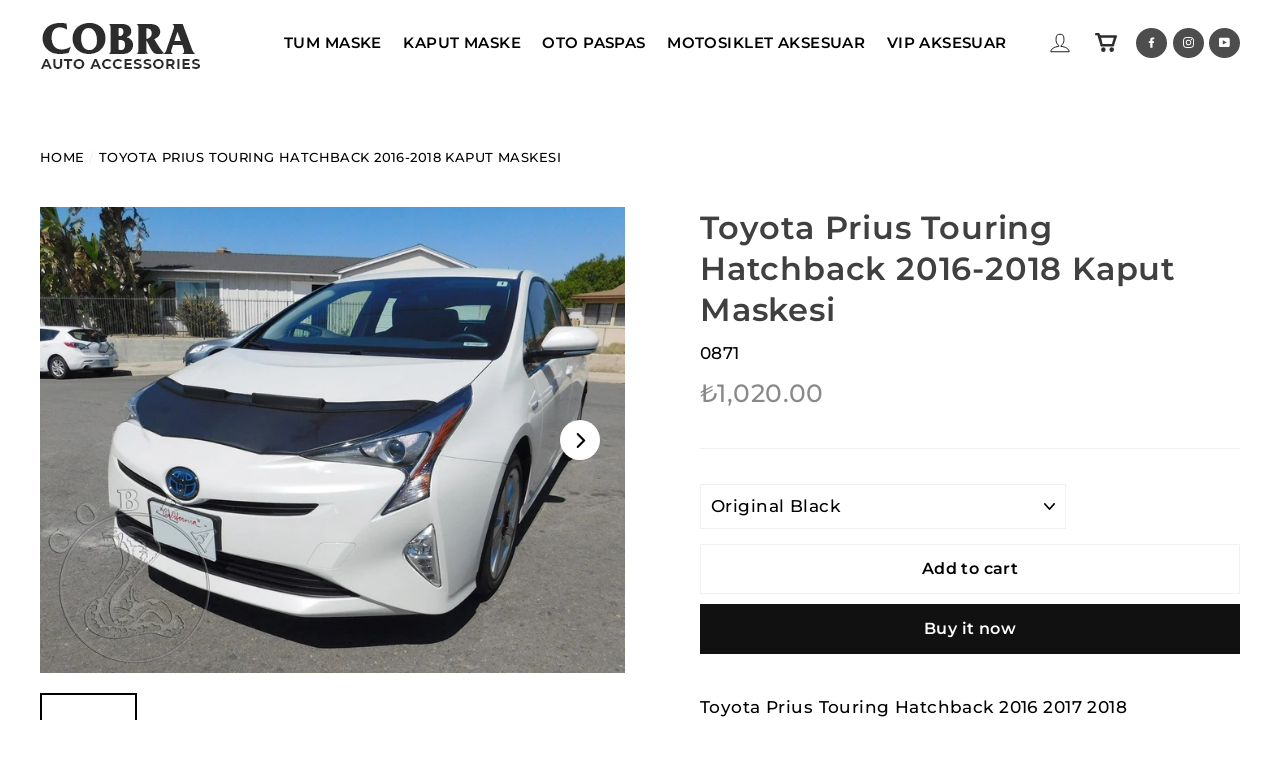

--- FILE ---
content_type: text/html; charset=utf-8
request_url: https://gonenderi.com/products/hood-bra-for-toyota-prius-touring-hathback-2016-2018
body_size: 24238
content:
<!doctype html>
<html class="no-js" lang="en">
<head>




   <meta name="description" content="Toyota Prius Touring Hatchback 2016 2017 2018 +5 YIL GARANTI 1989 yılından buyana Gönen Deri Sanayi olarak Cobra Oto Ön Koruyucu Maskelerini kalitemizden ödün vermeden üretmekteyiz. Ürünlerimiz özellikle Avrupa, Amerika ve Avustralya olmak üzere dünya çapında satışa sunulmaktadır.  Maskelerimiz hazırlarken her marka ve">






  <title>Toyota Prius Touring Hatchback 2016-2018 Kaput Maskesi</title>



  <meta charset="utf-8">
  <meta http-equiv="X-UA-Compatible" content="IE=edge,chrome=1">
  <meta name="viewport" content="width=device-width,initial-scale=1">
  <meta name="theme-color" content="#111111">
  <link rel="canonical" href="https://gonenderi.com/products/hood-bra-for-toyota-prius-touring-hathback-2016-2018">
  <meta name="format-detection" content="telephone=no">
<meta property="og:site_name" content="Gonen Deri ">
  <meta property="og:url" content="https://gonenderi.com/products/hood-bra-for-toyota-prius-touring-hathback-2016-2018">
  <meta property="og:title" content="Toyota Prius Touring Hatchback 2016-2018 Kaput Maskesi">
  <meta property="og:type" content="product">
  <meta property="og:description" content="Toyota Prius Touring Hatchback 2016 2017 2018 +5 YIL GARANTI 1989 yılından buyana Gönen Deri Sanayi olarak Cobra Oto Ön Koruyucu Maskelerini kalitemizden ödün vermeden üretmekteyiz. Ürünlerimiz özellikle Avrupa, Amerika ve Avustralya olmak üzere dünya çapında satışa sunulmaktadır.  Maskelerimiz hazırlarken her marka ve"><meta property="og:price:amount" content="1,020.00">
    <meta property="og:price:currency" content="TRY"><meta property="og:image" content="http://gonenderi.com/cdn/shop/products/Toyotaprius1718_1200x630.jpg?v=1657080777"><meta property="og:image" content="http://gonenderi.com/cdn/shop/products/Hood_Bras-_Original_Black_f75ef5ac-90dc-4786-a4c3-06a39485d607_1200x630.jpg?v=1657080777"><meta property="og:image" content="http://gonenderi.com/cdn/shop/products/Toyotaprius1718_2_1200x630.jpg?v=1657080777">
  <meta property="og:image:secure_url" content="https://gonenderi.com/cdn/shop/products/Toyotaprius1718_1200x630.jpg?v=1657080777"><meta property="og:image:secure_url" content="https://gonenderi.com/cdn/shop/products/Hood_Bras-_Original_Black_f75ef5ac-90dc-4786-a4c3-06a39485d607_1200x630.jpg?v=1657080777"><meta property="og:image:secure_url" content="https://gonenderi.com/cdn/shop/products/Toyotaprius1718_2_1200x630.jpg?v=1657080777">
  <meta name="twitter:site" content="@">
  <meta name="twitter:card" content="summary_large_image">
  <meta name="twitter:title" content="Toyota Prius Touring Hatchback 2016-2018 Kaput Maskesi">
  <meta name="twitter:description" content="Toyota Prius Touring Hatchback 2016 2017 2018 +5 YIL GARANTI 1989 yılından buyana Gönen Deri Sanayi olarak Cobra Oto Ön Koruyucu Maskelerini kalitemizden ödün vermeden üretmekteyiz. Ürünlerimiz özellikle Avrupa, Amerika ve Avustralya olmak üzere dünya çapında satışa sunulmaktadır.  Maskelerimiz hazırlarken her marka ve">


  <style data-shopify>
  @font-face {
  font-family: Montserrat;
  font-weight: 600;
  font-style: normal;
  src: url("//gonenderi.com/cdn/fonts/montserrat/montserrat_n6.1326b3e84230700ef15b3a29fb520639977513e0.woff2") format("woff2"),
       url("//gonenderi.com/cdn/fonts/montserrat/montserrat_n6.652f051080eb14192330daceed8cd53dfdc5ead9.woff") format("woff");
}

  @font-face {
  font-family: Montserrat;
  font-weight: 500;
  font-style: normal;
  src: url("//gonenderi.com/cdn/fonts/montserrat/montserrat_n5.07ef3781d9c78c8b93c98419da7ad4fbeebb6635.woff2") format("woff2"),
       url("//gonenderi.com/cdn/fonts/montserrat/montserrat_n5.adf9b4bd8b0e4f55a0b203cdd84512667e0d5e4d.woff") format("woff");
}


  @font-face {
  font-family: Montserrat;
  font-weight: 700;
  font-style: normal;
  src: url("//gonenderi.com/cdn/fonts/montserrat/montserrat_n7.3c434e22befd5c18a6b4afadb1e3d77c128c7939.woff2") format("woff2"),
       url("//gonenderi.com/cdn/fonts/montserrat/montserrat_n7.5d9fa6e2cae713c8fb539a9876489d86207fe957.woff") format("woff");
}

  @font-face {
  font-family: Montserrat;
  font-weight: 500;
  font-style: italic;
  src: url("//gonenderi.com/cdn/fonts/montserrat/montserrat_i5.d3a783eb0cc26f2fda1e99d1dfec3ebaea1dc164.woff2") format("woff2"),
       url("//gonenderi.com/cdn/fonts/montserrat/montserrat_i5.76d414ea3d56bb79ef992a9c62dce2e9063bc062.woff") format("woff");
}

  @font-face {
  font-family: Montserrat;
  font-weight: 700;
  font-style: italic;
  src: url("//gonenderi.com/cdn/fonts/montserrat/montserrat_i7.a0d4a463df4f146567d871890ffb3c80408e7732.woff2") format("woff2"),
       url("//gonenderi.com/cdn/fonts/montserrat/montserrat_i7.f6ec9f2a0681acc6f8152c40921d2a4d2e1a2c78.woff") format("woff");
}

</style>

  <link href="//gonenderi.com/cdn/shop/t/2/assets/theme.scss.css?v=22899862242779633561696417352" rel="stylesheet" type="text/css" media="all" />

  <script>
    document.documentElement.className = document.documentElement.className.replace('no-js', 'js');

    window.theme = window.theme || {};
    theme.strings = {
      addToCart: "Add to cart",
      soldOut: "Sold Out",
      unavailable: "Unavailable",
      stockLabel: "[count] in stock",
      cartSavings: "You're saving [savings]",
      cartEmpty: "Your cart is currently empty.",
      cartTermsConfirmation: "You must agree with the terms and conditions of sales to check out"
    };
    theme.settings = {
      dynamicVariantsEnable: true,
      dynamicVariantType: "dropdown",
      cartType: "drawer",
      currenciesEnabled: false,
      nativeMultiCurrency: 1 > 1 ? true : false,
      moneyFormat: "\u003cspan class=money\u003e₺{{amount}}\u003c\/span\u003e",
      inventoryThreshold: 10,
      quickView: false,
      themeVersion: "4.3.0"
    };
  </script>

  <script>window.performance && window.performance.mark && window.performance.mark('shopify.content_for_header.start');</script><meta id="shopify-digital-wallet" name="shopify-digital-wallet" content="/65384382714/digital_wallets/dialog">
<link rel="alternate" type="application/json+oembed" href="https://gonenderi.com/products/hood-bra-for-toyota-prius-touring-hathback-2016-2018.oembed">
<script async="async" src="/checkouts/internal/preloads.js?locale=en-TR"></script>
<script id="shopify-features" type="application/json">{"accessToken":"50b0c4b399abbc499b0f8fb75b9bdf94","betas":["rich-media-storefront-analytics"],"domain":"gonenderi.com","predictiveSearch":true,"shopId":65384382714,"locale":"en"}</script>
<script>var Shopify = Shopify || {};
Shopify.shop = "gonen-leather-industry.myshopify.com";
Shopify.locale = "en";
Shopify.currency = {"active":"TRY","rate":"1.0"};
Shopify.country = "TR";
Shopify.theme = {"name":"HOD - Cobra Theme Copy","id":133889818874,"schema_name":"Motion","schema_version":"4.3.0","theme_store_id":null,"role":"main"};
Shopify.theme.handle = "null";
Shopify.theme.style = {"id":null,"handle":null};
Shopify.cdnHost = "gonenderi.com/cdn";
Shopify.routes = Shopify.routes || {};
Shopify.routes.root = "/";</script>
<script type="module">!function(o){(o.Shopify=o.Shopify||{}).modules=!0}(window);</script>
<script>!function(o){function n(){var o=[];function n(){o.push(Array.prototype.slice.apply(arguments))}return n.q=o,n}var t=o.Shopify=o.Shopify||{};t.loadFeatures=n(),t.autoloadFeatures=n()}(window);</script>
<script id="shop-js-analytics" type="application/json">{"pageType":"product"}</script>
<script defer="defer" async type="module" src="//gonenderi.com/cdn/shopifycloud/shop-js/modules/v2/client.init-shop-cart-sync_dlpDe4U9.en.esm.js"></script>
<script defer="defer" async type="module" src="//gonenderi.com/cdn/shopifycloud/shop-js/modules/v2/chunk.common_FunKbpTJ.esm.js"></script>
<script type="module">
  await import("//gonenderi.com/cdn/shopifycloud/shop-js/modules/v2/client.init-shop-cart-sync_dlpDe4U9.en.esm.js");
await import("//gonenderi.com/cdn/shopifycloud/shop-js/modules/v2/chunk.common_FunKbpTJ.esm.js");

  window.Shopify.SignInWithShop?.initShopCartSync?.({"fedCMEnabled":true,"windoidEnabled":true});

</script>
<script id="__st">var __st={"a":65384382714,"offset":10800,"reqid":"3d307c16-eb8c-4613-add6-d373f91ae537-1765412467","pageurl":"gonenderi.com\/products\/hood-bra-for-toyota-prius-touring-hathback-2016-2018","u":"b360d84d9199","p":"product","rtyp":"product","rid":7667921551610};</script>
<script>window.ShopifyPaypalV4VisibilityTracking = true;</script>
<script id="captcha-bootstrap">!function(){'use strict';const t='contact',e='account',n='new_comment',o=[[t,t],['blogs',n],['comments',n],[t,'customer']],c=[[e,'customer_login'],[e,'guest_login'],[e,'recover_customer_password'],[e,'create_customer']],r=t=>t.map((([t,e])=>`form[action*='/${t}']:not([data-nocaptcha='true']) input[name='form_type'][value='${e}']`)).join(','),a=t=>()=>t?[...document.querySelectorAll(t)].map((t=>t.form)):[];function s(){const t=[...o],e=r(t);return a(e)}const i='password',u='form_key',d=['recaptcha-v3-token','g-recaptcha-response','h-captcha-response',i],f=()=>{try{return window.sessionStorage}catch{return}},m='__shopify_v',_=t=>t.elements[u];function p(t,e,n=!1){try{const o=window.sessionStorage,c=JSON.parse(o.getItem(e)),{data:r}=function(t){const{data:e,action:n}=t;return t[m]||n?{data:e,action:n}:{data:t,action:n}}(c);for(const[e,n]of Object.entries(r))t.elements[e]&&(t.elements[e].value=n);n&&o.removeItem(e)}catch(o){console.error('form repopulation failed',{error:o})}}const l='form_type',E='cptcha';function T(t){t.dataset[E]=!0}const w=window,h=w.document,L='Shopify',v='ce_forms',y='captcha';let A=!1;((t,e)=>{const n=(g='f06e6c50-85a8-45c8-87d0-21a2b65856fe',I='https://cdn.shopify.com/shopifycloud/storefront-forms-hcaptcha/ce_storefront_forms_captcha_hcaptcha.v1.5.2.iife.js',D={infoText:'Protected by hCaptcha',privacyText:'Privacy',termsText:'Terms'},(t,e,n)=>{const o=w[L][v],c=o.bindForm;if(c)return c(t,g,e,D).then(n);var r;o.q.push([[t,g,e,D],n]),r=I,A||(h.body.append(Object.assign(h.createElement('script'),{id:'captcha-provider',async:!0,src:r})),A=!0)});var g,I,D;w[L]=w[L]||{},w[L][v]=w[L][v]||{},w[L][v].q=[],w[L][y]=w[L][y]||{},w[L][y].protect=function(t,e){n(t,void 0,e),T(t)},Object.freeze(w[L][y]),function(t,e,n,w,h,L){const[v,y,A,g]=function(t,e,n){const i=e?o:[],u=t?c:[],d=[...i,...u],f=r(d),m=r(i),_=r(d.filter((([t,e])=>n.includes(e))));return[a(f),a(m),a(_),s()]}(w,h,L),I=t=>{const e=t.target;return e instanceof HTMLFormElement?e:e&&e.form},D=t=>v().includes(t);t.addEventListener('submit',(t=>{const e=I(t);if(!e)return;const n=D(e)&&!e.dataset.hcaptchaBound&&!e.dataset.recaptchaBound,o=_(e),c=g().includes(e)&&(!o||!o.value);(n||c)&&t.preventDefault(),c&&!n&&(function(t){try{if(!f())return;!function(t){const e=f();if(!e)return;const n=_(t);if(!n)return;const o=n.value;o&&e.removeItem(o)}(t);const e=Array.from(Array(32),(()=>Math.random().toString(36)[2])).join('');!function(t,e){_(t)||t.append(Object.assign(document.createElement('input'),{type:'hidden',name:u})),t.elements[u].value=e}(t,e),function(t,e){const n=f();if(!n)return;const o=[...t.querySelectorAll(`input[type='${i}']`)].map((({name:t})=>t)),c=[...d,...o],r={};for(const[a,s]of new FormData(t).entries())c.includes(a)||(r[a]=s);n.setItem(e,JSON.stringify({[m]:1,action:t.action,data:r}))}(t,e)}catch(e){console.error('failed to persist form',e)}}(e),e.submit())}));const S=(t,e)=>{t&&!t.dataset[E]&&(n(t,e.some((e=>e===t))),T(t))};for(const o of['focusin','change'])t.addEventListener(o,(t=>{const e=I(t);D(e)&&S(e,y())}));const B=e.get('form_key'),M=e.get(l),P=B&&M;t.addEventListener('DOMContentLoaded',(()=>{const t=y();if(P)for(const e of t)e.elements[l].value===M&&p(e,B);[...new Set([...A(),...v().filter((t=>'true'===t.dataset.shopifyCaptcha))])].forEach((e=>S(e,t)))}))}(h,new URLSearchParams(w.location.search),n,t,e,['guest_login'])})(!0,!0)}();</script>
<script integrity="sha256-52AcMU7V7pcBOXWImdc/TAGTFKeNjmkeM1Pvks/DTgc=" data-source-attribution="shopify.loadfeatures" defer="defer" src="//gonenderi.com/cdn/shopifycloud/storefront/assets/storefront/load_feature-81c60534.js" crossorigin="anonymous"></script>
<script data-source-attribution="shopify.dynamic_checkout.dynamic.init">var Shopify=Shopify||{};Shopify.PaymentButton=Shopify.PaymentButton||{isStorefrontPortableWallets:!0,init:function(){window.Shopify.PaymentButton.init=function(){};var t=document.createElement("script");t.src="https://gonenderi.com/cdn/shopifycloud/portable-wallets/latest/portable-wallets.en.js",t.type="module",document.head.appendChild(t)}};
</script>
<script data-source-attribution="shopify.dynamic_checkout.buyer_consent">
  function portableWalletsHideBuyerConsent(e){var t=document.getElementById("shopify-buyer-consent"),n=document.getElementById("shopify-subscription-policy-button");t&&n&&(t.classList.add("hidden"),t.setAttribute("aria-hidden","true"),n.removeEventListener("click",e))}function portableWalletsShowBuyerConsent(e){var t=document.getElementById("shopify-buyer-consent"),n=document.getElementById("shopify-subscription-policy-button");t&&n&&(t.classList.remove("hidden"),t.removeAttribute("aria-hidden"),n.addEventListener("click",e))}window.Shopify?.PaymentButton&&(window.Shopify.PaymentButton.hideBuyerConsent=portableWalletsHideBuyerConsent,window.Shopify.PaymentButton.showBuyerConsent=portableWalletsShowBuyerConsent);
</script>
<script>
  function portableWalletsCleanup(e){e&&e.src&&console.error("Failed to load portable wallets script "+e.src);var t=document.querySelectorAll("shopify-accelerated-checkout .shopify-payment-button__skeleton, shopify-accelerated-checkout-cart .wallet-cart-button__skeleton"),e=document.getElementById("shopify-buyer-consent");for(let e=0;e<t.length;e++)t[e].remove();e&&e.remove()}function portableWalletsNotLoadedAsModule(e){e instanceof ErrorEvent&&"string"==typeof e.message&&e.message.includes("import.meta")&&"string"==typeof e.filename&&e.filename.includes("portable-wallets")&&(window.removeEventListener("error",portableWalletsNotLoadedAsModule),window.Shopify.PaymentButton.failedToLoad=e,"loading"===document.readyState?document.addEventListener("DOMContentLoaded",window.Shopify.PaymentButton.init):window.Shopify.PaymentButton.init())}window.addEventListener("error",portableWalletsNotLoadedAsModule);
</script>

<script type="module" src="https://gonenderi.com/cdn/shopifycloud/portable-wallets/latest/portable-wallets.en.js" onError="portableWalletsCleanup(this)" crossorigin="anonymous"></script>
<script nomodule>
  document.addEventListener("DOMContentLoaded", portableWalletsCleanup);
</script>

<link id="shopify-accelerated-checkout-styles" rel="stylesheet" media="screen" href="https://gonenderi.com/cdn/shopifycloud/portable-wallets/latest/accelerated-checkout-backwards-compat.css" crossorigin="anonymous">
<style id="shopify-accelerated-checkout-cart">
        #shopify-buyer-consent {
  margin-top: 1em;
  display: inline-block;
  width: 100%;
}

#shopify-buyer-consent.hidden {
  display: none;
}

#shopify-subscription-policy-button {
  background: none;
  border: none;
  padding: 0;
  text-decoration: underline;
  font-size: inherit;
  cursor: pointer;
}

#shopify-subscription-policy-button::before {
  box-shadow: none;
}

      </style>

<script>window.performance && window.performance.mark && window.performance.mark('shopify.content_for_header.end');</script>

  <script src="//gonenderi.com/cdn/shop/t/2/assets/vendor-scripts-v5.js" defer="defer"></script>

  

  <script src="//gonenderi.com/cdn/shop/t/2/assets/theme.js?v=109298151708724456351657209753" defer="defer"></script><!-- "snippets/pagefly-header.liquid" was not rendered, the associated app was uninstalled -->
 <link href="https://monorail-edge.shopifysvc.com" rel="dns-prefetch">
<script>(function(){if ("sendBeacon" in navigator && "performance" in window) {try {var session_token_from_headers = performance.getEntriesByType('navigation')[0].serverTiming.find(x => x.name == '_s').description;} catch {var session_token_from_headers = undefined;}var session_cookie_matches = document.cookie.match(/_shopify_s=([^;]*)/);var session_token_from_cookie = session_cookie_matches && session_cookie_matches.length === 2 ? session_cookie_matches[1] : "";var session_token = session_token_from_headers || session_token_from_cookie || "";function handle_abandonment_event(e) {var entries = performance.getEntries().filter(function(entry) {return /monorail-edge.shopifysvc.com/.test(entry.name);});if (!window.abandonment_tracked && entries.length === 0) {window.abandonment_tracked = true;var currentMs = Date.now();var navigation_start = performance.timing.navigationStart;var payload = {shop_id: 65384382714,url: window.location.href,navigation_start,duration: currentMs - navigation_start,session_token,page_type: "product"};window.navigator.sendBeacon("https://monorail-edge.shopifysvc.com/v1/produce", JSON.stringify({schema_id: "online_store_buyer_site_abandonment/1.1",payload: payload,metadata: {event_created_at_ms: currentMs,event_sent_at_ms: currentMs}}));}}window.addEventListener('pagehide', handle_abandonment_event);}}());</script>
<script id="web-pixels-manager-setup">(function e(e,d,r,n,o){if(void 0===o&&(o={}),!Boolean(null===(a=null===(i=window.Shopify)||void 0===i?void 0:i.analytics)||void 0===a?void 0:a.replayQueue)){var i,a;window.Shopify=window.Shopify||{};var t=window.Shopify;t.analytics=t.analytics||{};var s=t.analytics;s.replayQueue=[],s.publish=function(e,d,r){return s.replayQueue.push([e,d,r]),!0};try{self.performance.mark("wpm:start")}catch(e){}var l=function(){var e={modern:/Edge?\/(1{2}[4-9]|1[2-9]\d|[2-9]\d{2}|\d{4,})\.\d+(\.\d+|)|Firefox\/(1{2}[4-9]|1[2-9]\d|[2-9]\d{2}|\d{4,})\.\d+(\.\d+|)|Chrom(ium|e)\/(9{2}|\d{3,})\.\d+(\.\d+|)|(Maci|X1{2}).+ Version\/(15\.\d+|(1[6-9]|[2-9]\d|\d{3,})\.\d+)([,.]\d+|)( \(\w+\)|)( Mobile\/\w+|) Safari\/|Chrome.+OPR\/(9{2}|\d{3,})\.\d+\.\d+|(CPU[ +]OS|iPhone[ +]OS|CPU[ +]iPhone|CPU IPhone OS|CPU iPad OS)[ +]+(15[._]\d+|(1[6-9]|[2-9]\d|\d{3,})[._]\d+)([._]\d+|)|Android:?[ /-](13[3-9]|1[4-9]\d|[2-9]\d{2}|\d{4,})(\.\d+|)(\.\d+|)|Android.+Firefox\/(13[5-9]|1[4-9]\d|[2-9]\d{2}|\d{4,})\.\d+(\.\d+|)|Android.+Chrom(ium|e)\/(13[3-9]|1[4-9]\d|[2-9]\d{2}|\d{4,})\.\d+(\.\d+|)|SamsungBrowser\/([2-9]\d|\d{3,})\.\d+/,legacy:/Edge?\/(1[6-9]|[2-9]\d|\d{3,})\.\d+(\.\d+|)|Firefox\/(5[4-9]|[6-9]\d|\d{3,})\.\d+(\.\d+|)|Chrom(ium|e)\/(5[1-9]|[6-9]\d|\d{3,})\.\d+(\.\d+|)([\d.]+$|.*Safari\/(?![\d.]+ Edge\/[\d.]+$))|(Maci|X1{2}).+ Version\/(10\.\d+|(1[1-9]|[2-9]\d|\d{3,})\.\d+)([,.]\d+|)( \(\w+\)|)( Mobile\/\w+|) Safari\/|Chrome.+OPR\/(3[89]|[4-9]\d|\d{3,})\.\d+\.\d+|(CPU[ +]OS|iPhone[ +]OS|CPU[ +]iPhone|CPU IPhone OS|CPU iPad OS)[ +]+(10[._]\d+|(1[1-9]|[2-9]\d|\d{3,})[._]\d+)([._]\d+|)|Android:?[ /-](13[3-9]|1[4-9]\d|[2-9]\d{2}|\d{4,})(\.\d+|)(\.\d+|)|Mobile Safari.+OPR\/([89]\d|\d{3,})\.\d+\.\d+|Android.+Firefox\/(13[5-9]|1[4-9]\d|[2-9]\d{2}|\d{4,})\.\d+(\.\d+|)|Android.+Chrom(ium|e)\/(13[3-9]|1[4-9]\d|[2-9]\d{2}|\d{4,})\.\d+(\.\d+|)|Android.+(UC? ?Browser|UCWEB|U3)[ /]?(15\.([5-9]|\d{2,})|(1[6-9]|[2-9]\d|\d{3,})\.\d+)\.\d+|SamsungBrowser\/(5\.\d+|([6-9]|\d{2,})\.\d+)|Android.+MQ{2}Browser\/(14(\.(9|\d{2,})|)|(1[5-9]|[2-9]\d|\d{3,})(\.\d+|))(\.\d+|)|K[Aa][Ii]OS\/(3\.\d+|([4-9]|\d{2,})\.\d+)(\.\d+|)/},d=e.modern,r=e.legacy,n=navigator.userAgent;return n.match(d)?"modern":n.match(r)?"legacy":"unknown"}(),u="modern"===l?"modern":"legacy",c=(null!=n?n:{modern:"",legacy:""})[u],f=function(e){return[e.baseUrl,"/wpm","/b",e.hashVersion,"modern"===e.buildTarget?"m":"l",".js"].join("")}({baseUrl:d,hashVersion:r,buildTarget:u}),m=function(e){var d=e.version,r=e.bundleTarget,n=e.surface,o=e.pageUrl,i=e.monorailEndpoint;return{emit:function(e){var a=e.status,t=e.errorMsg,s=(new Date).getTime(),l=JSON.stringify({metadata:{event_sent_at_ms:s},events:[{schema_id:"web_pixels_manager_load/3.1",payload:{version:d,bundle_target:r,page_url:o,status:a,surface:n,error_msg:t},metadata:{event_created_at_ms:s}}]});if(!i)return console&&console.warn&&console.warn("[Web Pixels Manager] No Monorail endpoint provided, skipping logging."),!1;try{return self.navigator.sendBeacon.bind(self.navigator)(i,l)}catch(e){}var u=new XMLHttpRequest;try{return u.open("POST",i,!0),u.setRequestHeader("Content-Type","text/plain"),u.send(l),!0}catch(e){return console&&console.warn&&console.warn("[Web Pixels Manager] Got an unhandled error while logging to Monorail."),!1}}}}({version:r,bundleTarget:l,surface:e.surface,pageUrl:self.location.href,monorailEndpoint:e.monorailEndpoint});try{o.browserTarget=l,function(e){var d=e.src,r=e.async,n=void 0===r||r,o=e.onload,i=e.onerror,a=e.sri,t=e.scriptDataAttributes,s=void 0===t?{}:t,l=document.createElement("script"),u=document.querySelector("head"),c=document.querySelector("body");if(l.async=n,l.src=d,a&&(l.integrity=a,l.crossOrigin="anonymous"),s)for(var f in s)if(Object.prototype.hasOwnProperty.call(s,f))try{l.dataset[f]=s[f]}catch(e){}if(o&&l.addEventListener("load",o),i&&l.addEventListener("error",i),u)u.appendChild(l);else{if(!c)throw new Error("Did not find a head or body element to append the script");c.appendChild(l)}}({src:f,async:!0,onload:function(){if(!function(){var e,d;return Boolean(null===(d=null===(e=window.Shopify)||void 0===e?void 0:e.analytics)||void 0===d?void 0:d.initialized)}()){var d=window.webPixelsManager.init(e)||void 0;if(d){var r=window.Shopify.analytics;r.replayQueue.forEach((function(e){var r=e[0],n=e[1],o=e[2];d.publishCustomEvent(r,n,o)})),r.replayQueue=[],r.publish=d.publishCustomEvent,r.visitor=d.visitor,r.initialized=!0}}},onerror:function(){return m.emit({status:"failed",errorMsg:"".concat(f," has failed to load")})},sri:function(e){var d=/^sha384-[A-Za-z0-9+/=]+$/;return"string"==typeof e&&d.test(e)}(c)?c:"",scriptDataAttributes:o}),m.emit({status:"loading"})}catch(e){m.emit({status:"failed",errorMsg:(null==e?void 0:e.message)||"Unknown error"})}}})({shopId: 65384382714,storefrontBaseUrl: "https://gonenderi.com",extensionsBaseUrl: "https://extensions.shopifycdn.com/cdn/shopifycloud/web-pixels-manager",monorailEndpoint: "https://monorail-edge.shopifysvc.com/unstable/produce_batch",surface: "storefront-renderer",enabledBetaFlags: ["2dca8a86"],webPixelsConfigList: [{"id":"shopify-app-pixel","configuration":"{}","eventPayloadVersion":"v1","runtimeContext":"STRICT","scriptVersion":"0450","apiClientId":"shopify-pixel","type":"APP","privacyPurposes":["ANALYTICS","MARKETING"]},{"id":"shopify-custom-pixel","eventPayloadVersion":"v1","runtimeContext":"LAX","scriptVersion":"0450","apiClientId":"shopify-pixel","type":"CUSTOM","privacyPurposes":["ANALYTICS","MARKETING"]}],isMerchantRequest: false,initData: {"shop":{"name":"Gonen Deri ","paymentSettings":{"currencyCode":"TRY"},"myshopifyDomain":"gonen-leather-industry.myshopify.com","countryCode":"TR","storefrontUrl":"https:\/\/gonenderi.com"},"customer":null,"cart":null,"checkout":null,"productVariants":[{"price":{"amount":1020.0,"currencyCode":"TRY"},"product":{"title":"Toyota Prius Touring Hatchback 2016-2018 Kaput Maskesi","vendor":"Cobra Auto Accessories","id":"7667921551610","untranslatedTitle":"Toyota Prius Touring Hatchback 2016-2018 Kaput Maskesi","url":"\/products\/hood-bra-for-toyota-prius-touring-hathback-2016-2018","type":"Vehicle Parts \u0026 Accessories"},"id":"42958294581498","image":{"src":"\/\/gonenderi.com\/cdn\/shop\/products\/Toyotaprius1718.jpg?v=1657080777"},"sku":"0871","title":"Original Black","untranslatedTitle":"Original Black"},{"price":{"amount":1020.0,"currencyCode":"TRY"},"product":{"title":"Toyota Prius Touring Hatchback 2016-2018 Kaput Maskesi","vendor":"Cobra Auto Accessories","id":"7667921551610","untranslatedTitle":"Toyota Prius Touring Hatchback 2016-2018 Kaput Maskesi","url":"\/products\/hood-bra-for-toyota-prius-touring-hathback-2016-2018","type":"Vehicle Parts \u0026 Accessories"},"id":"42958294614266","image":{"src":"\/\/gonenderi.com\/cdn\/shop\/products\/Hood_Bras-_White_acec4493-25bf-40b1-af57-6be770c9ecf9.jpg?v=1657080777"},"sku":"0871 W","title":"White","untranslatedTitle":"White"},{"price":{"amount":1020.0,"currencyCode":"TRY"},"product":{"title":"Toyota Prius Touring Hatchback 2016-2018 Kaput Maskesi","vendor":"Cobra Auto Accessories","id":"7667921551610","untranslatedTitle":"Toyota Prius Touring Hatchback 2016-2018 Kaput Maskesi","url":"\/products\/hood-bra-for-toyota-prius-touring-hathback-2016-2018","type":"Vehicle Parts \u0026 Accessories"},"id":"42958294647034","image":{"src":"\/\/gonenderi.com\/cdn\/shop\/products\/Hood_Bras-_RED_0b215e60-af63-4cdc-9887-79c06231d2d5.jpg?v=1657080777"},"sku":"0871 R","title":"Red","untranslatedTitle":"Red"},{"price":{"amount":1020.0,"currencyCode":"TRY"},"product":{"title":"Toyota Prius Touring Hatchback 2016-2018 Kaput Maskesi","vendor":"Cobra Auto Accessories","id":"7667921551610","untranslatedTitle":"Toyota Prius Touring Hatchback 2016-2018 Kaput Maskesi","url":"\/products\/hood-bra-for-toyota-prius-touring-hathback-2016-2018","type":"Vehicle Parts \u0026 Accessories"},"id":"42958294679802","image":{"src":"\/\/gonenderi.com\/cdn\/shop\/products\/Hood_Bra-carbon_2aa788b0-a491-4a11-97c8-b198d73c6503.jpg?v=1657080777"},"sku":"0871 C","title":"Carbon Style","untranslatedTitle":"Carbon Style"},{"price":{"amount":1020.0,"currencyCode":"TRY"},"product":{"title":"Toyota Prius Touring Hatchback 2016-2018 Kaput Maskesi","vendor":"Cobra Auto Accessories","id":"7667921551610","untranslatedTitle":"Toyota Prius Touring Hatchback 2016-2018 Kaput Maskesi","url":"\/products\/hood-bra-for-toyota-prius-touring-hathback-2016-2018","type":"Vehicle Parts \u0026 Accessories"},"id":"42958294712570","image":{"src":"\/\/gonenderi.com\/cdn\/shop\/products\/Hood_Bra-Black_Diamond_7146af82-f333-4fa5-9b21-36038dd22f07.jpg?v=1657080777"},"sku":"0871 D","title":"Diamond Style","untranslatedTitle":"Diamond Style"},{"price":{"amount":1020.0,"currencyCode":"TRY"},"product":{"title":"Toyota Prius Touring Hatchback 2016-2018 Kaput Maskesi","vendor":"Cobra Auto Accessories","id":"7667921551610","untranslatedTitle":"Toyota Prius Touring Hatchback 2016-2018 Kaput Maskesi","url":"\/products\/hood-bra-for-toyota-prius-touring-hathback-2016-2018","type":"Vehicle Parts \u0026 Accessories"},"id":"42958294745338","image":{"src":"\/\/gonenderi.com\/cdn\/shop\/products\/HoodBra-RedandBlackDiamond_5f9f5681-471f-4f7b-bc95-514f4e6b94d6.jpg?v=1657080777"},"sku":"0871 RBD","title":"Black With Red Diamond Stitch","untranslatedTitle":"Black With Red Diamond Stitch"},{"price":{"amount":1020.0,"currencyCode":"TRY"},"product":{"title":"Toyota Prius Touring Hatchback 2016-2018 Kaput Maskesi","vendor":"Cobra Auto Accessories","id":"7667921551610","untranslatedTitle":"Toyota Prius Touring Hatchback 2016-2018 Kaput Maskesi","url":"\/products\/hood-bra-for-toyota-prius-touring-hathback-2016-2018","type":"Vehicle Parts \u0026 Accessories"},"id":"42958294778106","image":{"src":"\/\/gonenderi.com\/cdn\/shop\/products\/Hood_Bra-Wite_and_Black_Diamond_81f15693-6668-4ad2-bf8a-f6a09ae6e384.jpg?v=1657080777"},"sku":"0871 WBD","title":"Black With White Diamond Stitch","untranslatedTitle":"Black With White Diamond Stitch"},{"price":{"amount":1020.0,"currencyCode":"TRY"},"product":{"title":"Toyota Prius Touring Hatchback 2016-2018 Kaput Maskesi","vendor":"Cobra Auto Accessories","id":"7667921551610","untranslatedTitle":"Toyota Prius Touring Hatchback 2016-2018 Kaput Maskesi","url":"\/products\/hood-bra-for-toyota-prius-touring-hathback-2016-2018","type":"Vehicle Parts \u0026 Accessories"},"id":"42958294810874","image":{"src":"\/\/gonenderi.com\/cdn\/shop\/products\/HoodBra-Blue_BlackDiamond_c0a48662-dc7b-4df6-819a-b9026df2463b.jpg?v=1657080777"},"sku":"0871 BBD","title":"Black With Blue Diamond Stitch","untranslatedTitle":"Black With Blue Diamond Stitch"},{"price":{"amount":1020.0,"currencyCode":"TRY"},"product":{"title":"Toyota Prius Touring Hatchback 2016-2018 Kaput Maskesi","vendor":"Cobra Auto Accessories","id":"7667921551610","untranslatedTitle":"Toyota Prius Touring Hatchback 2016-2018 Kaput Maskesi","url":"\/products\/hood-bra-for-toyota-prius-touring-hathback-2016-2018","type":"Vehicle Parts \u0026 Accessories"},"id":"42958294843642","image":{"src":"\/\/gonenderi.com\/cdn\/shop\/products\/HoodBra-BlackandBlackDiamond_fdc5b440-30b3-42dc-93b1-369c44b95dce.jpg?v=1657080777"},"sku":"0871 BKBD","title":"Black With Black Diamond Stitch","untranslatedTitle":"Black With Black Diamond Stitch"},{"price":{"amount":1020.0,"currencyCode":"TRY"},"product":{"title":"Toyota Prius Touring Hatchback 2016-2018 Kaput Maskesi","vendor":"Cobra Auto Accessories","id":"7667921551610","untranslatedTitle":"Toyota Prius Touring Hatchback 2016-2018 Kaput Maskesi","url":"\/products\/hood-bra-for-toyota-prius-touring-hathback-2016-2018","type":"Vehicle Parts \u0026 Accessories"},"id":"42958294876410","image":{"src":"\/\/gonenderi.com\/cdn\/shop\/products\/HoodBra-PinkandBlackDiamond_df4fe310-ff23-4efb-b0a5-847fb2f52dd1.jpg?v=1657080777"},"sku":"0871 PBD","title":"Black With Pink Diamond Stitch","untranslatedTitle":"Black With Pink Diamond Stitch"},{"price":{"amount":1020.0,"currencyCode":"TRY"},"product":{"title":"Toyota Prius Touring Hatchback 2016-2018 Kaput Maskesi","vendor":"Cobra Auto Accessories","id":"7667921551610","untranslatedTitle":"Toyota Prius Touring Hatchback 2016-2018 Kaput Maskesi","url":"\/products\/hood-bra-for-toyota-prius-touring-hathback-2016-2018","type":"Vehicle Parts \u0026 Accessories"},"id":"42958294909178","image":{"src":"\/\/gonenderi.com\/cdn\/shop\/products\/HoodBra-RedWithRedDiamond_824f51b4-a5e2-4eb6-aecc-d12ab62ea2c6.jpg?v=1657080777"},"sku":"0871 RRD","title":"Red With Red Diamond Stitch","untranslatedTitle":"Red With Red Diamond Stitch"},{"price":{"amount":1020.0,"currencyCode":"TRY"},"product":{"title":"Toyota Prius Touring Hatchback 2016-2018 Kaput Maskesi","vendor":"Cobra Auto Accessories","id":"7667921551610","untranslatedTitle":"Toyota Prius Touring Hatchback 2016-2018 Kaput Maskesi","url":"\/products\/hood-bra-for-toyota-prius-touring-hathback-2016-2018","type":"Vehicle Parts \u0026 Accessories"},"id":"42958294941946","image":{"src":"\/\/gonenderi.com\/cdn\/shop\/products\/HoodBra-Brown_CreamDiamond_9a159482-c8b3-4289-aa10-a7b53f0d968d.jpg?v=1657080777"},"sku":"0871 BCD","title":"Brown With Cream Diamond Stitch","untranslatedTitle":"Brown With Cream Diamond Stitch"},{"price":{"amount":1020.0,"currencyCode":"TRY"},"product":{"title":"Toyota Prius Touring Hatchback 2016-2018 Kaput Maskesi","vendor":"Cobra Auto Accessories","id":"7667921551610","untranslatedTitle":"Toyota Prius Touring Hatchback 2016-2018 Kaput Maskesi","url":"\/products\/hood-bra-for-toyota-prius-touring-hathback-2016-2018","type":"Vehicle Parts \u0026 Accessories"},"id":"42958294974714","image":{"src":"\/\/gonenderi.com\/cdn\/shop\/products\/Hood_Bra-Tan_and_Cream_Diamond_64f9b90f-7abe-46c0-b245-f19046bed413.jpg?v=1657080777"},"sku":"0871 TCD","title":"Tan With Cream Diamond Stitch","untranslatedTitle":"Tan With Cream Diamond Stitch"},{"price":{"amount":1020.0,"currencyCode":"TRY"},"product":{"title":"Toyota Prius Touring Hatchback 2016-2018 Kaput Maskesi","vendor":"Cobra Auto Accessories","id":"7667921551610","untranslatedTitle":"Toyota Prius Touring Hatchback 2016-2018 Kaput Maskesi","url":"\/products\/hood-bra-for-toyota-prius-touring-hathback-2016-2018","type":"Vehicle Parts \u0026 Accessories"},"id":"42958295007482","image":{"src":"\/\/gonenderi.com\/cdn\/shop\/products\/Hood_Bra-_Grey_and_Silver_Diamond_f383a8b2-e30c-4b39-a4a1-375d9987bace.jpg?v=1657080777"},"sku":"0871 GSD","title":"Grey With Silver Diamond Stitch","untranslatedTitle":"Grey With Silver Diamond Stitch"}],"purchasingCompany":null},},"https://gonenderi.com/cdn","ae1676cfwd2530674p4253c800m34e853cb",{"modern":"","legacy":""},{"shopId":"65384382714","storefrontBaseUrl":"https:\/\/gonenderi.com","extensionBaseUrl":"https:\/\/extensions.shopifycdn.com\/cdn\/shopifycloud\/web-pixels-manager","surface":"storefront-renderer","enabledBetaFlags":"[\"2dca8a86\"]","isMerchantRequest":"false","hashVersion":"ae1676cfwd2530674p4253c800m34e853cb","publish":"custom","events":"[[\"page_viewed\",{}],[\"product_viewed\",{\"productVariant\":{\"price\":{\"amount\":1020.0,\"currencyCode\":\"TRY\"},\"product\":{\"title\":\"Toyota Prius Touring Hatchback 2016-2018 Kaput Maskesi\",\"vendor\":\"Cobra Auto Accessories\",\"id\":\"7667921551610\",\"untranslatedTitle\":\"Toyota Prius Touring Hatchback 2016-2018 Kaput Maskesi\",\"url\":\"\/products\/hood-bra-for-toyota-prius-touring-hathback-2016-2018\",\"type\":\"Vehicle Parts \u0026 Accessories\"},\"id\":\"42958294581498\",\"image\":{\"src\":\"\/\/gonenderi.com\/cdn\/shop\/products\/Toyotaprius1718.jpg?v=1657080777\"},\"sku\":\"0871\",\"title\":\"Original Black\",\"untranslatedTitle\":\"Original Black\"}}]]"});</script><script>
  window.ShopifyAnalytics = window.ShopifyAnalytics || {};
  window.ShopifyAnalytics.meta = window.ShopifyAnalytics.meta || {};
  window.ShopifyAnalytics.meta.currency = 'TRY';
  var meta = {"product":{"id":7667921551610,"gid":"gid:\/\/shopify\/Product\/7667921551610","vendor":"Cobra Auto Accessories","type":"Vehicle Parts \u0026 Accessories","variants":[{"id":42958294581498,"price":102000,"name":"Toyota Prius Touring Hatchback 2016-2018 Kaput Maskesi - Original Black","public_title":"Original Black","sku":"0871"},{"id":42958294614266,"price":102000,"name":"Toyota Prius Touring Hatchback 2016-2018 Kaput Maskesi - White","public_title":"White","sku":"0871 W"},{"id":42958294647034,"price":102000,"name":"Toyota Prius Touring Hatchback 2016-2018 Kaput Maskesi - Red","public_title":"Red","sku":"0871 R"},{"id":42958294679802,"price":102000,"name":"Toyota Prius Touring Hatchback 2016-2018 Kaput Maskesi - Carbon Style","public_title":"Carbon Style","sku":"0871 C"},{"id":42958294712570,"price":102000,"name":"Toyota Prius Touring Hatchback 2016-2018 Kaput Maskesi - Diamond Style","public_title":"Diamond Style","sku":"0871 D"},{"id":42958294745338,"price":102000,"name":"Toyota Prius Touring Hatchback 2016-2018 Kaput Maskesi - Black With Red Diamond Stitch","public_title":"Black With Red Diamond Stitch","sku":"0871 RBD"},{"id":42958294778106,"price":102000,"name":"Toyota Prius Touring Hatchback 2016-2018 Kaput Maskesi - Black With White Diamond Stitch","public_title":"Black With White Diamond Stitch","sku":"0871 WBD"},{"id":42958294810874,"price":102000,"name":"Toyota Prius Touring Hatchback 2016-2018 Kaput Maskesi - Black With Blue Diamond Stitch","public_title":"Black With Blue Diamond Stitch","sku":"0871 BBD"},{"id":42958294843642,"price":102000,"name":"Toyota Prius Touring Hatchback 2016-2018 Kaput Maskesi - Black With Black Diamond Stitch","public_title":"Black With Black Diamond Stitch","sku":"0871 BKBD"},{"id":42958294876410,"price":102000,"name":"Toyota Prius Touring Hatchback 2016-2018 Kaput Maskesi - Black With Pink Diamond Stitch","public_title":"Black With Pink Diamond Stitch","sku":"0871 PBD"},{"id":42958294909178,"price":102000,"name":"Toyota Prius Touring Hatchback 2016-2018 Kaput Maskesi - Red With Red Diamond Stitch","public_title":"Red With Red Diamond Stitch","sku":"0871 RRD"},{"id":42958294941946,"price":102000,"name":"Toyota Prius Touring Hatchback 2016-2018 Kaput Maskesi - Brown With Cream Diamond Stitch","public_title":"Brown With Cream Diamond Stitch","sku":"0871 BCD"},{"id":42958294974714,"price":102000,"name":"Toyota Prius Touring Hatchback 2016-2018 Kaput Maskesi - Tan With Cream Diamond Stitch","public_title":"Tan With Cream Diamond Stitch","sku":"0871 TCD"},{"id":42958295007482,"price":102000,"name":"Toyota Prius Touring Hatchback 2016-2018 Kaput Maskesi - Grey With Silver Diamond Stitch","public_title":"Grey With Silver Diamond Stitch","sku":"0871 GSD"}],"remote":false},"page":{"pageType":"product","resourceType":"product","resourceId":7667921551610}};
  for (var attr in meta) {
    window.ShopifyAnalytics.meta[attr] = meta[attr];
  }
</script>
<script class="analytics">
  (function () {
    var customDocumentWrite = function(content) {
      var jquery = null;

      if (window.jQuery) {
        jquery = window.jQuery;
      } else if (window.Checkout && window.Checkout.$) {
        jquery = window.Checkout.$;
      }

      if (jquery) {
        jquery('body').append(content);
      }
    };

    var hasLoggedConversion = function(token) {
      if (token) {
        return document.cookie.indexOf('loggedConversion=' + token) !== -1;
      }
      return false;
    }

    var setCookieIfConversion = function(token) {
      if (token) {
        var twoMonthsFromNow = new Date(Date.now());
        twoMonthsFromNow.setMonth(twoMonthsFromNow.getMonth() + 2);

        document.cookie = 'loggedConversion=' + token + '; expires=' + twoMonthsFromNow;
      }
    }

    var trekkie = window.ShopifyAnalytics.lib = window.trekkie = window.trekkie || [];
    if (trekkie.integrations) {
      return;
    }
    trekkie.methods = [
      'identify',
      'page',
      'ready',
      'track',
      'trackForm',
      'trackLink'
    ];
    trekkie.factory = function(method) {
      return function() {
        var args = Array.prototype.slice.call(arguments);
        args.unshift(method);
        trekkie.push(args);
        return trekkie;
      };
    };
    for (var i = 0; i < trekkie.methods.length; i++) {
      var key = trekkie.methods[i];
      trekkie[key] = trekkie.factory(key);
    }
    trekkie.load = function(config) {
      trekkie.config = config || {};
      trekkie.config.initialDocumentCookie = document.cookie;
      var first = document.getElementsByTagName('script')[0];
      var script = document.createElement('script');
      script.type = 'text/javascript';
      script.onerror = function(e) {
        var scriptFallback = document.createElement('script');
        scriptFallback.type = 'text/javascript';
        scriptFallback.onerror = function(error) {
                var Monorail = {
      produce: function produce(monorailDomain, schemaId, payload) {
        var currentMs = new Date().getTime();
        var event = {
          schema_id: schemaId,
          payload: payload,
          metadata: {
            event_created_at_ms: currentMs,
            event_sent_at_ms: currentMs
          }
        };
        return Monorail.sendRequest("https://" + monorailDomain + "/v1/produce", JSON.stringify(event));
      },
      sendRequest: function sendRequest(endpointUrl, payload) {
        // Try the sendBeacon API
        if (window && window.navigator && typeof window.navigator.sendBeacon === 'function' && typeof window.Blob === 'function' && !Monorail.isIos12()) {
          var blobData = new window.Blob([payload], {
            type: 'text/plain'
          });

          if (window.navigator.sendBeacon(endpointUrl, blobData)) {
            return true;
          } // sendBeacon was not successful

        } // XHR beacon

        var xhr = new XMLHttpRequest();

        try {
          xhr.open('POST', endpointUrl);
          xhr.setRequestHeader('Content-Type', 'text/plain');
          xhr.send(payload);
        } catch (e) {
          console.log(e);
        }

        return false;
      },
      isIos12: function isIos12() {
        return window.navigator.userAgent.lastIndexOf('iPhone; CPU iPhone OS 12_') !== -1 || window.navigator.userAgent.lastIndexOf('iPad; CPU OS 12_') !== -1;
      }
    };
    Monorail.produce('monorail-edge.shopifysvc.com',
      'trekkie_storefront_load_errors/1.1',
      {shop_id: 65384382714,
      theme_id: 133889818874,
      app_name: "storefront",
      context_url: window.location.href,
      source_url: "//gonenderi.com/cdn/s/trekkie.storefront.94e7babdf2ec3663c2b14be7d5a3b25b9303ebb0.min.js"});

        };
        scriptFallback.async = true;
        scriptFallback.src = '//gonenderi.com/cdn/s/trekkie.storefront.94e7babdf2ec3663c2b14be7d5a3b25b9303ebb0.min.js';
        first.parentNode.insertBefore(scriptFallback, first);
      };
      script.async = true;
      script.src = '//gonenderi.com/cdn/s/trekkie.storefront.94e7babdf2ec3663c2b14be7d5a3b25b9303ebb0.min.js';
      first.parentNode.insertBefore(script, first);
    };
    trekkie.load(
      {"Trekkie":{"appName":"storefront","development":false,"defaultAttributes":{"shopId":65384382714,"isMerchantRequest":null,"themeId":133889818874,"themeCityHash":"2878535311562581398","contentLanguage":"en","currency":"TRY","eventMetadataId":"bd597f20-cb20-4ad9-9b33-81c04538b82c"},"isServerSideCookieWritingEnabled":true,"monorailRegion":"shop_domain","enabledBetaFlags":["f0df213a"]},"Session Attribution":{},"S2S":{"facebookCapiEnabled":false,"source":"trekkie-storefront-renderer","apiClientId":580111}}
    );

    var loaded = false;
    trekkie.ready(function() {
      if (loaded) return;
      loaded = true;

      window.ShopifyAnalytics.lib = window.trekkie;

      var originalDocumentWrite = document.write;
      document.write = customDocumentWrite;
      try { window.ShopifyAnalytics.merchantGoogleAnalytics.call(this); } catch(error) {};
      document.write = originalDocumentWrite;

      window.ShopifyAnalytics.lib.page(null,{"pageType":"product","resourceType":"product","resourceId":7667921551610,"shopifyEmitted":true});

      var match = window.location.pathname.match(/checkouts\/(.+)\/(thank_you|post_purchase)/)
      var token = match? match[1]: undefined;
      if (!hasLoggedConversion(token)) {
        setCookieIfConversion(token);
        window.ShopifyAnalytics.lib.track("Viewed Product",{"currency":"TRY","variantId":42958294581498,"productId":7667921551610,"productGid":"gid:\/\/shopify\/Product\/7667921551610","name":"Toyota Prius Touring Hatchback 2016-2018 Kaput Maskesi - Original Black","price":"1020.00","sku":"0871","brand":"Cobra Auto Accessories","variant":"Original Black","category":"Vehicle Parts \u0026 Accessories","nonInteraction":true,"remote":false},undefined,undefined,{"shopifyEmitted":true});
      window.ShopifyAnalytics.lib.track("monorail:\/\/trekkie_storefront_viewed_product\/1.1",{"currency":"TRY","variantId":42958294581498,"productId":7667921551610,"productGid":"gid:\/\/shopify\/Product\/7667921551610","name":"Toyota Prius Touring Hatchback 2016-2018 Kaput Maskesi - Original Black","price":"1020.00","sku":"0871","brand":"Cobra Auto Accessories","variant":"Original Black","category":"Vehicle Parts \u0026 Accessories","nonInteraction":true,"remote":false,"referer":"https:\/\/gonenderi.com\/products\/hood-bra-for-toyota-prius-touring-hathback-2016-2018"});
      }
    });


        var eventsListenerScript = document.createElement('script');
        eventsListenerScript.async = true;
        eventsListenerScript.src = "//gonenderi.com/cdn/shopifycloud/storefront/assets/shop_events_listener-3da45d37.js";
        document.getElementsByTagName('head')[0].appendChild(eventsListenerScript);

})();</script>
<script
  defer
  src="https://gonenderi.com/cdn/shopifycloud/perf-kit/shopify-perf-kit-2.1.2.min.js"
  data-application="storefront-renderer"
  data-shop-id="65384382714"
  data-render-region="gcp-us-central1"
  data-page-type="product"
  data-theme-instance-id="133889818874"
  data-theme-name="Motion"
  data-theme-version="4.3.0"
  data-monorail-region="shop_domain"
  data-resource-timing-sampling-rate="10"
  data-shs="true"
  data-shs-beacon="true"
  data-shs-export-with-fetch="true"
  data-shs-logs-sample-rate="1"
></script>
</head> 

<body class="template-product" data-transitions="true">

  
    <script type="text/javascript">window.setTimeout(function() { document.body.className += " loaded"; }, 25);</script>
  

  <a class="in-page-link visually-hidden skip-link" href="#MainContent">Skip to content</a>

  <div id="PageContainer" class="page-container">
    <div class="transition-body">

    <div id="shopify-section-header" class="shopify-section">



<div id="NavDrawer" class="drawer drawer--right">
  <div class="drawer__fixed-header">
    <div class="drawer__header appear-animation appear-delay-1">
      <div class="drawer__title">
        

      </div>
      <div class="drawer__close">
        <button type="button" class="drawer__close-button js-drawer-close">
          <svg aria-hidden="true" focusable="false" role="presentation" class="icon icon-close" viewBox="0 0 64 64"><path d="M19 17.61l27.12 27.13m0-27.12L19 44.74"/></svg>
          <span class="icon__fallback-text">Close menu</span>
        </button>
      </div>
    </div>
  </div>
  <div class="drawer__inner">

    <ul class="mobile-nav" role="navigation" aria-label="Primary">
      


        <li class="mobile-nav__item appear-animation appear-delay-2">
          
            <a href="/collections/full-masks" class="mobile-nav__link">TUM MASKE</a>
          

          
        </li>
      


        <li class="mobile-nav__item appear-animation appear-delay-3">
          
            <a href="/collections/hood-bras" class="mobile-nav__link">KAPUT MASKE</a>
          

          
        </li>
      


        <li class="mobile-nav__item appear-animation appear-delay-4">
          
            <a href="/collections/floor-mats" class="mobile-nav__link">OTO PASPAS</a>
          

          
        </li>
      


        <li class="mobile-nav__item appear-animation appear-delay-5">
          
            <a href="/collections/dash-covers" class="mobile-nav__link">MOTOSIKLET AKSESUAR</a>
          

          
        </li>
      


        <li class="mobile-nav__item appear-animation appear-delay-6">
          
            <a href="/collections/vip-accessories" class="mobile-nav__link">VIP AKSESUAR</a>
          

          
        </li>
      

      

          <li class="mobile-nav__item appear-animation appear-delay-7">
            <a href="https://shopify.com/65384382714/account?locale=en&region_country=TR" class="mobile-nav__link">Log in</a>
          </li>
        
      

      <li class="mobile-nav__spacer"></li>

    </ul>

  <ul class="mobile-nav__social">
    
<li class="appear-animation appear-delay-8">
        <a target="_blank" href="https://www.facebook.com/sezen.gonen.1" title="Gonen Deri  on Facebook">
          <svg aria-hidden="true" focusable="false" role="presentation" class="icon icon-facebook" viewBox="0 0 32 32"><path fill="#444" d="M18.56 31.36V17.28h4.48l.64-5.12h-5.12v-3.2c0-1.28.64-2.56 2.56-2.56h2.56V1.28H19.2c-3.84 0-7.04 2.56-7.04 7.04v3.84H7.68v5.12h4.48v14.08h6.4z"/></svg>
          <span class="icon__fallback-text">Facebook</span>
        </a>
      </li>
    
    
    
    
<li class="appear-animation appear-delay-9">
        <a target="_blank" href="https://www.instagram.com/gonen_deri/?hl=tr" title="Gonen Deri  on Instagram">
          <svg aria-hidden="true" focusable="false" role="presentation" class="icon icon-instagram" viewBox="0 0 32 32"><path fill="#444" d="M16 3.094c4.206 0 4.7.019 6.363.094 1.538.069 2.369.325 2.925.544.738.287 1.262.625 1.813 1.175s.894 1.075 1.175 1.813c.212.556.475 1.387.544 2.925.075 1.662.094 2.156.094 6.363s-.019 4.7-.094 6.363c-.069 1.538-.325 2.369-.544 2.925-.288.738-.625 1.262-1.175 1.813s-1.075.894-1.813 1.175c-.556.212-1.387.475-2.925.544-1.663.075-2.156.094-6.363.094s-4.7-.019-6.363-.094c-1.537-.069-2.369-.325-2.925-.544-.737-.288-1.263-.625-1.813-1.175s-.894-1.075-1.175-1.813c-.212-.556-.475-1.387-.544-2.925-.075-1.663-.094-2.156-.094-6.363s.019-4.7.094-6.363c.069-1.537.325-2.369.544-2.925.287-.737.625-1.263 1.175-1.813s1.075-.894 1.813-1.175c.556-.212 1.388-.475 2.925-.544 1.662-.081 2.156-.094 6.363-.094zm0-2.838c-4.275 0-4.813.019-6.494.094-1.675.075-2.819.344-3.819.731-1.037.4-1.913.944-2.788 1.819S1.486 4.656 1.08 5.688c-.387 1-.656 2.144-.731 3.825-.075 1.675-.094 2.213-.094 6.488s.019 4.813.094 6.494c.075 1.675.344 2.819.731 3.825.4 1.038.944 1.913 1.819 2.788s1.756 1.413 2.788 1.819c1 .387 2.144.656 3.825.731s2.213.094 6.494.094 4.813-.019 6.494-.094c1.675-.075 2.819-.344 3.825-.731 1.038-.4 1.913-.944 2.788-1.819s1.413-1.756 1.819-2.788c.387-1 .656-2.144.731-3.825s.094-2.212.094-6.494-.019-4.813-.094-6.494c-.075-1.675-.344-2.819-.731-3.825-.4-1.038-.944-1.913-1.819-2.788s-1.756-1.413-2.788-1.819c-1-.387-2.144-.656-3.825-.731C20.812.275 20.275.256 16 .256z"/><path fill="#444" d="M16 7.912a8.088 8.088 0 0 0 0 16.175c4.463 0 8.087-3.625 8.087-8.088s-3.625-8.088-8.088-8.088zm0 13.338a5.25 5.25 0 1 1 0-10.5 5.25 5.25 0 1 1 0 10.5zM26.294 7.594a1.887 1.887 0 1 1-3.774.002 1.887 1.887 0 0 1 3.774-.003z"/></svg>
          <span class="icon__fallback-text">Instagram</span>
        </a>
      </li>
    
    
    
    
    
<li class="appear-animation appear-delay-10">
        <a target="_blank" href="https://www.youtube.com/channel/UCi4MHOfdUNok9fIv2pOF6jg/featured" title="Gonen Deri  on YouTube">
          <svg aria-hidden="true" focusable="false" role="presentation" class="icon icon-youtube" viewBox="0 0 21 20"><path fill="#444" d="M-.196 15.803q0 1.23.812 2.092t1.977.861h14.946q1.165 0 1.977-.861t.812-2.092V3.909q0-1.23-.82-2.116T17.539.907H2.593q-1.148 0-1.969.886t-.82 2.116v11.894zm7.465-2.149V6.058q0-.115.066-.18.049-.016.082-.016l.082.016 7.153 3.806q.066.066.066.164 0 .066-.066.131l-7.153 3.806q-.033.033-.066.033-.066 0-.098-.033-.066-.066-.066-.131z"/></svg>
          <span class="icon__fallback-text">YouTube</span>
        </a>
      </li>
    
    
  </ul>

  </div>
</div>


  <div id="CartDrawer" class="drawer drawer--right drawer--has-fixed-footer">
    <div class="drawer__fixed-header">
      <div class="drawer__header appear-animation appear-delay-1">
        <div class="drawer__title">Cart</div>
        <div class="drawer__close">
          <button type="button" class="drawer__close-button js-drawer-close">
            <svg aria-hidden="true" focusable="false" role="presentation" class="icon icon-close" viewBox="0 0 64 64"><path d="M19 17.61l27.12 27.13m0-27.12L19 44.74"/></svg>
            <span class="icon__fallback-text">Close cart</span>
          </button>
        </div>
      </div>
    </div>
    <div class="drawer__inner">
      <div id="CartContainer" class="drawer__cart"></div>
    </div>
  </div>






<style data-shopify>
  .site-nav__link,
  .site-nav__dropdown-link {
    font-size: 15px;
  }

  
    .site-nav__link {
      padding-left: 8px;
      padding-right: 8px;
    }
  
</style>

<div data-section-id="header" data-section-type="header-section">
  <div class="header-wrapper">

    

    <header
      class="site-header"
      data-sticky="true"
      data-overlay="false">
      <div class="page-width">
        <div
          class="header-layout header-layout--left"
          data-logo-align="left">

          
            <div class="header-item header-item--logo">
              
  

    
<style data-shopify>
    .header-item--logo,
    .header-layout--left-center .header-item--logo,
    .header-layout--left-center .header-item--icons {
      -webkit-box-flex: 0 1 140px;
      -ms-flex: 0 1 140px;
      flex: 0 1 140px;
    }

    @media only screen and (min-width: 590px) {
      .header-item--logo,
      .header-layout--left-center .header-item--logo,
      .header-layout--left-center .header-item--icons {
        -webkit-box-flex: 0 0 200px;
        -ms-flex: 0 0 200px;
        flex: 0 0 200px;
      }
    }

    .site-header__logo a {
      max-width: 140px;
    }
    .is-light .site-header__logo .logo--inverted {
      max-width: 140px;
    }
    @media only screen and (min-width: 590px) {
      .site-header__logo a {
        max-width: 200px;
      }

      .is-light .site-header__logo .logo--inverted {
        max-width: 200px;
      }
    }
    </style>

    
      <div class="h1 site-header__logo" itemscope itemtype="http://schema.org/Organization">
    
    
      
      <a
        href="/"
        itemprop="url"
        class="site-header__logo-link">
        <img
          class="small--hide"
          src="//gonenderi.com/cdn/shop/files/cobra-logo_200x.png?v=1657210491"
          srcset="//gonenderi.com/cdn/shop/files/cobra-logo_200x.png?v=1657210491 1x, //gonenderi.com/cdn/shop/files/cobra-logo_200x@2x.png?v=1657210491 2x"
          alt="Gonen Deri "
          itemprop="logo">
        <img
          class="medium-up--hide"
          src="//gonenderi.com/cdn/shop/files/cobra-logo_140x.png?v=1657210491"
          srcset="//gonenderi.com/cdn/shop/files/cobra-logo_140x.png?v=1657210491 1x, //gonenderi.com/cdn/shop/files/cobra-logo_140x@2x.png?v=1657210491 2x"
          alt="Gonen Deri ">
      </a>
      
    
    
      </div>
    

  




            </div>
          

          
            <div class="header-item header-item--navigation">
              


<ul
  class="site-nav site-navigation medium-down--hide"
  
    role="navigation" aria-label="Primary"
  >
  


    <li
      class="site-nav__item site-nav__expanded-item"
      >

      <a href="/collections/full-masks" class="site-nav__link">
        TUM MASKE
        
      </a>
      
    </li>
  


    <li
      class="site-nav__item site-nav__expanded-item"
      >

      <a href="/collections/hood-bras" class="site-nav__link">
        KAPUT MASKE
        
      </a>
      
    </li>
  


    <li
      class="site-nav__item site-nav__expanded-item"
      >

      <a href="/collections/floor-mats" class="site-nav__link">
        OTO PASPAS
        
      </a>
      
    </li>
  


    <li
      class="site-nav__item site-nav__expanded-item"
      >

      <a href="/collections/dash-covers" class="site-nav__link">
        MOTOSIKLET AKSESUAR
        
      </a>
      
    </li>
  


    <li
      class="site-nav__item site-nav__expanded-item"
      >

      <a href="/collections/vip-accessories" class="site-nav__link">
        VIP AKSESUAR
        
      </a>
      
    </li>
  
</ul>

            </div>
          

          

          <div class="header-item header-item--icons">
            <div class="site-nav site-nav--icons">
  
  <div class="site-nav__icons">
    
      <a class="site-nav__link site-nav__link--icon medium-down--hide" href="/account">
        <svg aria-hidden="true" focusable="false" role="presentation" class="icon icon-user" viewBox="0 0 64 64"><path d="M35 39.84v-2.53c3.3-1.91 6-6.66 6-11.41 0-7.63 0-13.82-9-13.82s-9 6.19-9 13.82c0 4.75 2.7 9.51 6 11.41v2.53c-10.18.85-18 6-18 12.16h42c0-6.19-7.82-11.31-18-12.16z"/></svg>
        <span class="icon__fallback-text">
          
            Log in
          
        </span>
      </a>
    

    

    
      <button
        type="button"
        class="site-nav__link site-nav__link--icon js-drawer-open-nav large-up--hide"
        aria-controls="NavDrawer">
        <svg aria-hidden="true" focusable="false" role="presentation" class="icon icon-hamburger" viewBox="0 0 64 64"><path d="M7 15h51M7 32h43M7 49h51"/></svg>
        <span class="icon__fallback-text">Site navigation</span>
      </button>
    

    <a href="/cart" class="site-nav__link site-nav__link--icon js-drawer-open-cart js-no-transition" aria-controls="CartDrawer">
      <span class="cart-link">
        
<svg xmlns="http://www.w3.org/2000/svg" width="22.441" height="18.582" viewBox="0 0 22.441 18.582"><path d="M1639.375,112.969l-3.029,8.982a.769.769,0,0,1-.061.3.773.773,0,0,1-.713.473h-11.607s-1.547.74-1.547-1.549l-2.941-9.291h-1.7a.774.774,0,0,1-.774-.774c0-.428.347-1.549.774-1.549h3.1a.774.774,0,0,1,.774.774l.929,1.549h16.1a.771.771,0,0,1,.708,1.084Zm-16.184,1.239,1.548,6.194h9.482l1.96-6.194Zm2.322,9.291a2.323,2.323,0,1,1-2.322,2.323A2.322,2.322,0,0,1,1625.512,123.5Zm8.512,0a2.323,2.323,0,1,1-2.321,2.323A2.322,2.322,0,0,1,1634.024,123.5Z" transform="translate(-1617 -109.562)" fill="#2c2c2c"/></svg>
        <span class="icon__fallback-text">Cart</span>
        <span class="cart-link__bubble"></span>
      </span>
    </a>
  </div>
</div>

          </div>
		  
		  
		  
		  <div class="header-item header-item--social small--hide">
			<ul class="no-bullets header__social">
				
				  <li>
					<a target="_blank" href="https://www.facebook.com/sezen.gonen.1" title="Gonen Deri  on Facebook">
					  <svg aria-hidden="true" focusable="false" role="presentation" class="icon icon-facebook" viewBox="0 0 32 32"><path fill="#444" d="M18.56 31.36V17.28h4.48l.64-5.12h-5.12v-3.2c0-1.28.64-2.56 2.56-2.56h2.56V1.28H19.2c-3.84 0-7.04 2.56-7.04 7.04v3.84H7.68v5.12h4.48v14.08h6.4z"/></svg>
					  <span class="icon__fallback-text">Facebook</span>
					</a>
				  </li>
				
				
				
				
				  <li>
					<a target="_blank" href="https://www.instagram.com/gonen_deri/?hl=tr" title="Gonen Deri  on Instagram">
					  <svg aria-hidden="true" focusable="false" role="presentation" class="icon icon-instagram" viewBox="0 0 32 32"><path fill="#444" d="M16 3.094c4.206 0 4.7.019 6.363.094 1.538.069 2.369.325 2.925.544.738.287 1.262.625 1.813 1.175s.894 1.075 1.175 1.813c.212.556.475 1.387.544 2.925.075 1.662.094 2.156.094 6.363s-.019 4.7-.094 6.363c-.069 1.538-.325 2.369-.544 2.925-.288.738-.625 1.262-1.175 1.813s-1.075.894-1.813 1.175c-.556.212-1.387.475-2.925.544-1.663.075-2.156.094-6.363.094s-4.7-.019-6.363-.094c-1.537-.069-2.369-.325-2.925-.544-.737-.288-1.263-.625-1.813-1.175s-.894-1.075-1.175-1.813c-.212-.556-.475-1.387-.544-2.925-.075-1.663-.094-2.156-.094-6.363s.019-4.7.094-6.363c.069-1.537.325-2.369.544-2.925.287-.737.625-1.263 1.175-1.813s1.075-.894 1.813-1.175c.556-.212 1.388-.475 2.925-.544 1.662-.081 2.156-.094 6.363-.094zm0-2.838c-4.275 0-4.813.019-6.494.094-1.675.075-2.819.344-3.819.731-1.037.4-1.913.944-2.788 1.819S1.486 4.656 1.08 5.688c-.387 1-.656 2.144-.731 3.825-.075 1.675-.094 2.213-.094 6.488s.019 4.813.094 6.494c.075 1.675.344 2.819.731 3.825.4 1.038.944 1.913 1.819 2.788s1.756 1.413 2.788 1.819c1 .387 2.144.656 3.825.731s2.213.094 6.494.094 4.813-.019 6.494-.094c1.675-.075 2.819-.344 3.825-.731 1.038-.4 1.913-.944 2.788-1.819s1.413-1.756 1.819-2.788c.387-1 .656-2.144.731-3.825s.094-2.212.094-6.494-.019-4.813-.094-6.494c-.075-1.675-.344-2.819-.731-3.825-.4-1.038-.944-1.913-1.819-2.788s-1.756-1.413-2.788-1.819c-1-.387-2.144-.656-3.825-.731C20.812.275 20.275.256 16 .256z"/><path fill="#444" d="M16 7.912a8.088 8.088 0 0 0 0 16.175c4.463 0 8.087-3.625 8.087-8.088s-3.625-8.088-8.088-8.088zm0 13.338a5.25 5.25 0 1 1 0-10.5 5.25 5.25 0 1 1 0 10.5zM26.294 7.594a1.887 1.887 0 1 1-3.774.002 1.887 1.887 0 0 1 3.774-.003z"/></svg>
					  <span class="icon__fallback-text">Instagram</span>
					</a>
				  </li>
				
				
				
				
				
				  <li>
					<a target="_blank" href="https://www.youtube.com/channel/UCi4MHOfdUNok9fIv2pOF6jg/featured" title="Gonen Deri  on YouTube">
					  <svg aria-hidden="true" focusable="false" role="presentation" class="icon icon-youtube" viewBox="0 0 21 20"><path fill="#444" d="M-.196 15.803q0 1.23.812 2.092t1.977.861h14.946q1.165 0 1.977-.861t.812-2.092V3.909q0-1.23-.82-2.116T17.539.907H2.593q-1.148 0-1.969.886t-.82 2.116v11.894zm7.465-2.149V6.058q0-.115.066-.18.049-.016.082-.016l.082.016 7.153 3.806q.066.066.066.164 0 .066-.066.131l-7.153 3.806q-.033.033-.066.033-.066 0-.098-.033-.066-.066-.066-.131z"/></svg>
					  <span class="icon__fallback-text">YouTube</span>
					</a>
				  </li>
				
				
			 </ul>
		  </div>
		  
		  
        </div>

        
      </div>
      <div class="site-header__search-container">
        <div class="site-header__search">
          <div class="page-width">
            <form action="/search" method="get" class="site-header__search-form" role="search">
              <input type="hidden" name="type" value="product">
              <button type="submit" class="text-link site-header__search-btn">
                <svg aria-hidden="true" focusable="false" role="presentation" class="icon icon-search" viewBox="0 0 64 64"><path d="M47.16 28.58A18.58 18.58 0 1 1 28.58 10a18.58 18.58 0 0 1 18.58 18.58zM54 54L41.94 42"/></svg>
                <span class="icon__fallback-text">Search</span>
              </button>
              <input type="search" name="q" value="" placeholder="Search our store" class="site-header__search-input" aria-label="Search our store">
            </form>
            <button type="button" class="js-search-header-close text-link site-header__search-btn">
              <svg aria-hidden="true" focusable="false" role="presentation" class="icon icon-close" viewBox="0 0 64 64"><path d="M19 17.61l27.12 27.13m0-27.12L19 44.74"/></svg>
              <span class="icon__fallback-text">"Close (esc)"</span>
            </button>
          </div>
        </div>
      </div>
    </header>
  </div>
</div>


</div>

      <main class="main-content" id="MainContent">
        <div id="shopify-section-product-template" class="shopify-section">




<div id="ProductSection-7667921551610"
  class="product-section"
  data-section-id="7667921551610"
  data-section-type="product-template"
  
    data-image-zoom="true"
  
  
  
    data-enable-history-state="true"
  >
  
  <script>console.log();</script>

  

<script type="application/ld+json">
  {
    "@context": "http://schema.org",
    "@type": "Product",
    "offers": {
      "@type": "Offer",
      "availability":"https://schema.org/InStock",
      "price": "1020.0",
      "priceCurrency": "TRY",
      "url": "https://gonenderi.com/products/hood-bra-for-toyota-prius-touring-hathback-2016-2018"
    },
    "brand": "Cobra Auto Accessories",
    "sku": "0871",
    "name": "Toyota Prius Touring Hatchback 2016-2018 Kaput Maskesi",
    "description": "Toyota Prius Touring Hatchback 2016 2017 2018\n+5 YIL GARANTI\n1989 yılından buyana Gönen Deri Sanayi olarak Cobra Oto Ön Koruyucu Maskelerini kalitemizden ödün vermeden üretmekteyiz. Ürünlerimiz özellikle Avrupa, Amerika ve Avustralya olmak üzere dünya çapında satışa sunulmaktadır. \nMaskelerimiz hazırlarken her marka ve model için özel olarak çalışılır ve araca en uygun maske dizayn edilir. \nAracınıza kolaylıkla takabilirsiniz. Aracınızın kaputunu uzun yolda taş ve böcek zedelenmerinden korur. \nMaskelerimiz özel üretim PVC den üretilmektedir. Maskenin iç yüzeyi beyaz yumuşak keçe ile kaplıdır. Maskelerimiz camaşir makinasinda deterjan ile yıkanabilir. ",
    "category": "",
    "url": "https://gonenderi.com/products/hood-bra-for-toyota-prius-touring-hathback-2016-2018",
    
    "image": {
      "@type": "ImageObject",
      "url": "https://gonenderi.com/cdn/shop/products/Toyotaprius1718_1024x1024.jpg?v=1657080777",
      "image": "https://gonenderi.com/cdn/shop/products/Toyotaprius1718_1024x1024.jpg?v=1657080777",
      "name": "Toyota Prius Touring Hatchback 2016-2018 Kaput Maskesi",
      "width": 1024,
      "height": 1024
    }
  }
</script>


  <div class="page-content">
    <div class="page-width">

      
        


  <nav class="breadcrumb" role="navigation" aria-label="breadcrumbs">
    <a href="/" title="Back to the frontpage">Home</a>

    

      
      <span class="divider" aria-hidden="true">/</span>
	  
	  
	  
      <span class="breadcrumb--truncate">Toyota Prius Touring Hatchback 2016-2018 Kaput Maskesi</span>

    
  </nav>




      

      <div class="grid">
        <div class="grid__item medium-up--one-half">
          
  <div
    data-product-images
    data-zoom="true"
    data-has-slideshow="true">
    <div class="product__photos product__photos-7667921551610 product__photos--below">

      <div class="product__main-photos" data-aos>
        <div id="ProductPhotos-7667921551610">
          


            
            
            
            
            <div class="starting-slide" data-index="0">
              <div class="product-image-main product-image-main--7667921551610">
                <div class="image-wrap
                  
                  
                  " style="height: 0; padding-bottom: 79.7411003236246%;">
                    <img class="photoswipe__image lazyload"
                      data-photoswipe-src="//gonenderi.com/cdn/shop/products/Toyotaprius1718_1800x1800.jpg?v=1657080777"
                      data-photoswipe-width="1545"
                      data-photoswipe-height="1232"
                      data-index="1"
                      data-src="//gonenderi.com/cdn/shop/products/Toyotaprius1718_{width}x.jpg?v=1657080777"
                      data-widths="[360, 540, 720, 900, 1080]"
                      data-aspectratio="1.2540584415584415"
                      data-sizes="auto"
                      alt="Toyota Prius Touring Hatchback 2016-2018 Kaput Maskesi">
                    <noscript>
                      <img class="lazyloaded" src="//gonenderi.com/cdn/shop/products/Toyotaprius1718_620x.jpg?v=1657080777" alt="Toyota Prius Touring Hatchback 2016-2018 Kaput Maskesi">
                    </noscript>
                  

                  
                    <button type="button" class="btn btn--no-animate btn--body btn--circle js-photoswipe__zoom product__photo-zoom">
                      <svg aria-hidden="true" focusable="false" role="presentation" class="icon icon-search" viewBox="0 0 64 64"><path d="M47.16 28.58A18.58 18.58 0 1 1 28.58 10a18.58 18.58 0 0 1 18.58 18.58zM54 54L41.94 42"/></svg>
                      <span class="icon__fallback-text">Close (esc)</span>
                    </button>
                  
                </div>
                
              </div>
            </div>
          


            
            
            
            
            <div class="secondary-slide" data-index="1">
              <div class="product-image-main product-image-main--7667921551610">
                <div class="image-wrap
                  
                  
                  " style="height: 0; padding-bottom: 79.62648556876061%;">
                    <img class="photoswipe__image lazyload"
                      data-photoswipe-src="//gonenderi.com/cdn/shop/products/Hood_Bras-_Original_Black_f75ef5ac-90dc-4786-a4c3-06a39485d607_1800x1800.jpg?v=1657080777"
                      data-photoswipe-width="589"
                      data-photoswipe-height="469"
                      data-index="2"
                      data-src="//gonenderi.com/cdn/shop/products/Hood_Bras-_Original_Black_f75ef5ac-90dc-4786-a4c3-06a39485d607_{width}x.jpg?v=1657080777"
                      data-widths="[360, 540, 720, 900, 1080]"
                      data-aspectratio="1.255863539445629"
                      data-sizes="auto"
                      alt="Toyota Prius Touring Hatchback 2016-2018 Kaput Maskesi">
                    <noscript>
                      <img class="lazyloaded" src="//gonenderi.com/cdn/shop/products/Hood_Bras-_Original_Black_f75ef5ac-90dc-4786-a4c3-06a39485d607_620x.jpg?v=1657080777" alt="Toyota Prius Touring Hatchback 2016-2018 Kaput Maskesi">
                    </noscript>
                  

                  
                    <button type="button" class="btn btn--no-animate btn--body btn--circle js-photoswipe__zoom product__photo-zoom">
                      <svg aria-hidden="true" focusable="false" role="presentation" class="icon icon-search" viewBox="0 0 64 64"><path d="M47.16 28.58A18.58 18.58 0 1 1 28.58 10a18.58 18.58 0 0 1 18.58 18.58zM54 54L41.94 42"/></svg>
                      <span class="icon__fallback-text">Close (esc)</span>
                    </button>
                  
                </div>
                
              </div>
            </div>
          


            
            
            
            
            <div class="secondary-slide" data-index="2">
              <div class="product-image-main product-image-main--7667921551610">
                <div class="image-wrap
                  
                  
                  " style="height: 0; padding-bottom: 93.80863039399625%;">
                    <img class="photoswipe__image lazyload"
                      data-photoswipe-src="//gonenderi.com/cdn/shop/products/Toyotaprius1718_2_1800x1800.jpg?v=1657080777"
                      data-photoswipe-width="1599"
                      data-photoswipe-height="1500"
                      data-index="3"
                      data-src="//gonenderi.com/cdn/shop/products/Toyotaprius1718_2_{width}x.jpg?v=1657080777"
                      data-widths="[360, 540, 720, 900, 1080]"
                      data-aspectratio="1.066"
                      data-sizes="auto"
                      alt="Toyota Prius Touring Hatchback 2016-2018 Kaput Maskesi">
                    <noscript>
                      <img class="lazyloaded" src="//gonenderi.com/cdn/shop/products/Toyotaprius1718_2_620x.jpg?v=1657080777" alt="Toyota Prius Touring Hatchback 2016-2018 Kaput Maskesi">
                    </noscript>
                  

                  
                    <button type="button" class="btn btn--no-animate btn--body btn--circle js-photoswipe__zoom product__photo-zoom">
                      <svg aria-hidden="true" focusable="false" role="presentation" class="icon icon-search" viewBox="0 0 64 64"><path d="M47.16 28.58A18.58 18.58 0 1 1 28.58 10a18.58 18.58 0 0 1 18.58 18.58zM54 54L41.94 42"/></svg>
                      <span class="icon__fallback-text">Close (esc)</span>
                    </button>
                  
                </div>
                
              </div>
            </div>
          


            
            
            
            
            <div class="secondary-slide" data-index="3">
              <div class="product-image-main product-image-main--7667921551610">
                <div class="image-wrap
                  
                  
                  " style="height: 0; padding-bottom: 100.0%;">
                    <img class="photoswipe__image lazyload"
                      data-photoswipe-src="//gonenderi.com/cdn/shop/products/2016ToyotaPrius_1800x1800.jpg?v=1657080777"
                      data-photoswipe-width="640"
                      data-photoswipe-height="640"
                      data-index="4"
                      data-src="//gonenderi.com/cdn/shop/products/2016ToyotaPrius_{width}x.jpg?v=1657080777"
                      data-widths="[360, 540, 720, 900, 1080]"
                      data-aspectratio="1.0"
                      data-sizes="auto"
                      alt="Toyota Prius Touring Hatchback 2016-2018 Kaput Maskesi">
                    <noscript>
                      <img class="lazyloaded" src="//gonenderi.com/cdn/shop/products/2016ToyotaPrius_620x.jpg?v=1657080777" alt="Toyota Prius Touring Hatchback 2016-2018 Kaput Maskesi">
                    </noscript>
                  

                  
                    <button type="button" class="btn btn--no-animate btn--body btn--circle js-photoswipe__zoom product__photo-zoom">
                      <svg aria-hidden="true" focusable="false" role="presentation" class="icon icon-search" viewBox="0 0 64 64"><path d="M47.16 28.58A18.58 18.58 0 1 1 28.58 10a18.58 18.58 0 0 1 18.58 18.58zM54 54L41.94 42"/></svg>
                      <span class="icon__fallback-text">Close (esc)</span>
                    </button>
                  
                </div>
                
              </div>
            </div>
          


            
            
            
            
            <div class="secondary-slide" data-index="4">
              <div class="product-image-main product-image-main--7667921551610">
                <div class="image-wrap
                  
                  
                  " style="height: 0; padding-bottom: 76.25%;">
                    <img class="photoswipe__image lazyload"
                      data-photoswipe-src="//gonenderi.com/cdn/shop/products/Toyotaprius1718_4_1800x1800.jpg?v=1657080777"
                      data-photoswipe-width="1600"
                      data-photoswipe-height="1220"
                      data-index="5"
                      data-src="//gonenderi.com/cdn/shop/products/Toyotaprius1718_4_{width}x.jpg?v=1657080777"
                      data-widths="[360, 540, 720, 900, 1080]"
                      data-aspectratio="1.3114754098360655"
                      data-sizes="auto"
                      alt="Toyota Prius Touring Hatchback 2016-2018 Kaput Maskesi">
                    <noscript>
                      <img class="lazyloaded" src="//gonenderi.com/cdn/shop/products/Toyotaprius1718_4_620x.jpg?v=1657080777" alt="Toyota Prius Touring Hatchback 2016-2018 Kaput Maskesi">
                    </noscript>
                  

                  
                    <button type="button" class="btn btn--no-animate btn--body btn--circle js-photoswipe__zoom product__photo-zoom">
                      <svg aria-hidden="true" focusable="false" role="presentation" class="icon icon-search" viewBox="0 0 64 64"><path d="M47.16 28.58A18.58 18.58 0 1 1 28.58 10a18.58 18.58 0 0 1 18.58 18.58zM54 54L41.94 42"/></svg>
                      <span class="icon__fallback-text">Close (esc)</span>
                    </button>
                  
                </div>
                
              </div>
            </div>
          


            
            
            
            
            <div class="secondary-slide" data-index="5">
              <div class="product-image-main product-image-main--7667921551610">
                <div class="image-wrap
                  
                  
                  " style="height: 0; padding-bottom: 75.8125%;">
                    <img class="photoswipe__image lazyload"
                      data-photoswipe-src="//gonenderi.com/cdn/shop/products/Toyotaprius1718_3_1800x1800.jpg?v=1657080777"
                      data-photoswipe-width="1600"
                      data-photoswipe-height="1213"
                      data-index="6"
                      data-src="//gonenderi.com/cdn/shop/products/Toyotaprius1718_3_{width}x.jpg?v=1657080777"
                      data-widths="[360, 540, 720, 900, 1080]"
                      data-aspectratio="1.3190436933223413"
                      data-sizes="auto"
                      alt="Toyota Prius Touring Hatchback 2016-2018 Kaput Maskesi">
                    <noscript>
                      <img class="lazyloaded" src="//gonenderi.com/cdn/shop/products/Toyotaprius1718_3_620x.jpg?v=1657080777" alt="Toyota Prius Touring Hatchback 2016-2018 Kaput Maskesi">
                    </noscript>
                  

                  
                    <button type="button" class="btn btn--no-animate btn--body btn--circle js-photoswipe__zoom product__photo-zoom">
                      <svg aria-hidden="true" focusable="false" role="presentation" class="icon icon-search" viewBox="0 0 64 64"><path d="M47.16 28.58A18.58 18.58 0 1 1 28.58 10a18.58 18.58 0 0 1 18.58 18.58zM54 54L41.94 42"/></svg>
                      <span class="icon__fallback-text">Close (esc)</span>
                    </button>
                  
                </div>
                
              </div>
            </div>
          


            
            
            
            
            <div class="secondary-slide" data-index="6">
              <div class="product-image-main product-image-main--7667921551610">
                <div class="image-wrap
                  
                  
                  " style="height: 0; padding-bottom: 79.58167330677291%;">
                    <img class="photoswipe__image lazyload"
                      data-photoswipe-src="//gonenderi.com/cdn/shop/products/Hood_Bras-_White_acec4493-25bf-40b1-af57-6be770c9ecf9_1800x1800.jpg?v=1657080777"
                      data-photoswipe-width="1004"
                      data-photoswipe-height="799"
                      data-index="7"
                      data-src="//gonenderi.com/cdn/shop/products/Hood_Bras-_White_acec4493-25bf-40b1-af57-6be770c9ecf9_{width}x.jpg?v=1657080777"
                      data-widths="[360, 540, 720, 900, 1080]"
                      data-aspectratio="1.2565707133917396"
                      data-sizes="auto"
                      alt="Toyota Prius Touring Hatchback 2016-2018 Kaput Maskesi">
                    <noscript>
                      <img class="lazyloaded" src="//gonenderi.com/cdn/shop/products/Hood_Bras-_White_acec4493-25bf-40b1-af57-6be770c9ecf9_620x.jpg?v=1657080777" alt="Toyota Prius Touring Hatchback 2016-2018 Kaput Maskesi">
                    </noscript>
                  

                  
                    <button type="button" class="btn btn--no-animate btn--body btn--circle js-photoswipe__zoom product__photo-zoom">
                      <svg aria-hidden="true" focusable="false" role="presentation" class="icon icon-search" viewBox="0 0 64 64"><path d="M47.16 28.58A18.58 18.58 0 1 1 28.58 10a18.58 18.58 0 0 1 18.58 18.58zM54 54L41.94 42"/></svg>
                      <span class="icon__fallback-text">Close (esc)</span>
                    </button>
                  
                </div>
                
              </div>
            </div>
          


            
            
            
            
            <div class="secondary-slide" data-index="7">
              <div class="product-image-main product-image-main--7667921551610">
                <div class="image-wrap
                  
                  
                  " style="height: 0; padding-bottom: 70.98305084745763%;">
                    <img class="photoswipe__image lazyload"
                      data-photoswipe-src="//gonenderi.com/cdn/shop/products/Hood_Bras-_RED_0b215e60-af63-4cdc-9887-79c06231d2d5_1800x1800.jpg?v=1657080777"
                      data-photoswipe-width="2950"
                      data-photoswipe-height="2094"
                      data-index="8"
                      data-src="//gonenderi.com/cdn/shop/products/Hood_Bras-_RED_0b215e60-af63-4cdc-9887-79c06231d2d5_{width}x.jpg?v=1657080777"
                      data-widths="[360, 540, 720, 900, 1080]"
                      data-aspectratio="1.4087870105062081"
                      data-sizes="auto"
                      alt="Toyota Prius Touring Hatchback 2016-2018 Kaput Maskesi">
                    <noscript>
                      <img class="lazyloaded" src="//gonenderi.com/cdn/shop/products/Hood_Bras-_RED_0b215e60-af63-4cdc-9887-79c06231d2d5_620x.jpg?v=1657080777" alt="Toyota Prius Touring Hatchback 2016-2018 Kaput Maskesi">
                    </noscript>
                  

                  
                    <button type="button" class="btn btn--no-animate btn--body btn--circle js-photoswipe__zoom product__photo-zoom">
                      <svg aria-hidden="true" focusable="false" role="presentation" class="icon icon-search" viewBox="0 0 64 64"><path d="M47.16 28.58A18.58 18.58 0 1 1 28.58 10a18.58 18.58 0 0 1 18.58 18.58zM54 54L41.94 42"/></svg>
                      <span class="icon__fallback-text">Close (esc)</span>
                    </button>
                  
                </div>
                
              </div>
            </div>
          


            
            
            
            
            <div class="secondary-slide" data-index="8">
              <div class="product-image-main product-image-main--7667921551610">
                <div class="image-wrap
                  
                  
                  " style="height: 0; padding-bottom: 79.63636363636364%;">
                    <img class="photoswipe__image lazyload"
                      data-photoswipe-src="//gonenderi.com/cdn/shop/products/Hood_Bra-carbon_2aa788b0-a491-4a11-97c8-b198d73c6503_1800x1800.jpg?v=1657080777"
                      data-photoswipe-width="550"
                      data-photoswipe-height="438"
                      data-index="9"
                      data-src="//gonenderi.com/cdn/shop/products/Hood_Bra-carbon_2aa788b0-a491-4a11-97c8-b198d73c6503_{width}x.jpg?v=1657080777"
                      data-widths="[360, 540, 720, 900, 1080]"
                      data-aspectratio="1.2557077625570776"
                      data-sizes="auto"
                      alt="Toyota Prius Touring Hatchback 2016-2018 Kaput Maskesi">
                    <noscript>
                      <img class="lazyloaded" src="//gonenderi.com/cdn/shop/products/Hood_Bra-carbon_2aa788b0-a491-4a11-97c8-b198d73c6503_620x.jpg?v=1657080777" alt="Toyota Prius Touring Hatchback 2016-2018 Kaput Maskesi">
                    </noscript>
                  

                  
                    <button type="button" class="btn btn--no-animate btn--body btn--circle js-photoswipe__zoom product__photo-zoom">
                      <svg aria-hidden="true" focusable="false" role="presentation" class="icon icon-search" viewBox="0 0 64 64"><path d="M47.16 28.58A18.58 18.58 0 1 1 28.58 10a18.58 18.58 0 0 1 18.58 18.58zM54 54L41.94 42"/></svg>
                      <span class="icon__fallback-text">Close (esc)</span>
                    </button>
                  
                </div>
                
              </div>
            </div>
          


            
            
            
            
            <div class="secondary-slide" data-index="9">
              <div class="product-image-main product-image-main--7667921551610">
                <div class="image-wrap
                  
                  
                  " style="height: 0; padding-bottom: 75.0%;">
                    <img class="photoswipe__image lazyload"
                      data-photoswipe-src="//gonenderi.com/cdn/shop/products/Hood_Bra-Black_Diamond_7146af82-f333-4fa5-9b21-36038dd22f07_1800x1800.jpg?v=1657080777"
                      data-photoswipe-width="960"
                      data-photoswipe-height="720"
                      data-index="10"
                      data-src="//gonenderi.com/cdn/shop/products/Hood_Bra-Black_Diamond_7146af82-f333-4fa5-9b21-36038dd22f07_{width}x.jpg?v=1657080777"
                      data-widths="[360, 540, 720, 900, 1080]"
                      data-aspectratio="1.3333333333333333"
                      data-sizes="auto"
                      alt="Toyota Prius Touring Hatchback 2016-2018 Kaput Maskesi">
                    <noscript>
                      <img class="lazyloaded" src="//gonenderi.com/cdn/shop/products/Hood_Bra-Black_Diamond_7146af82-f333-4fa5-9b21-36038dd22f07_620x.jpg?v=1657080777" alt="Toyota Prius Touring Hatchback 2016-2018 Kaput Maskesi">
                    </noscript>
                  

                  
                    <button type="button" class="btn btn--no-animate btn--body btn--circle js-photoswipe__zoom product__photo-zoom">
                      <svg aria-hidden="true" focusable="false" role="presentation" class="icon icon-search" viewBox="0 0 64 64"><path d="M47.16 28.58A18.58 18.58 0 1 1 28.58 10a18.58 18.58 0 0 1 18.58 18.58zM54 54L41.94 42"/></svg>
                      <span class="icon__fallback-text">Close (esc)</span>
                    </button>
                  
                </div>
                
              </div>
            </div>
          


            
            
            
            
            <div class="secondary-slide" data-index="10">
              <div class="product-image-main product-image-main--7667921551610">
                <div class="image-wrap
                  
                  
                  " style="height: 0; padding-bottom: 75.0%;">
                    <img class="photoswipe__image lazyload"
                      data-photoswipe-src="//gonenderi.com/cdn/shop/products/HoodBra-RedandBlackDiamond_5f9f5681-471f-4f7b-bc95-514f4e6b94d6_1800x1800.jpg?v=1657080777"
                      data-photoswipe-width="4032"
                      data-photoswipe-height="3024"
                      data-index="11"
                      data-src="//gonenderi.com/cdn/shop/products/HoodBra-RedandBlackDiamond_5f9f5681-471f-4f7b-bc95-514f4e6b94d6_{width}x.jpg?v=1657080777"
                      data-widths="[360, 540, 720, 900, 1080]"
                      data-aspectratio="1.3333333333333333"
                      data-sizes="auto"
                      alt="Toyota Prius Touring Hatchback 2016-2018 Kaput Maskesi">
                    <noscript>
                      <img class="lazyloaded" src="//gonenderi.com/cdn/shop/products/HoodBra-RedandBlackDiamond_5f9f5681-471f-4f7b-bc95-514f4e6b94d6_620x.jpg?v=1657080777" alt="Toyota Prius Touring Hatchback 2016-2018 Kaput Maskesi">
                    </noscript>
                  

                  
                    <button type="button" class="btn btn--no-animate btn--body btn--circle js-photoswipe__zoom product__photo-zoom">
                      <svg aria-hidden="true" focusable="false" role="presentation" class="icon icon-search" viewBox="0 0 64 64"><path d="M47.16 28.58A18.58 18.58 0 1 1 28.58 10a18.58 18.58 0 0 1 18.58 18.58zM54 54L41.94 42"/></svg>
                      <span class="icon__fallback-text">Close (esc)</span>
                    </button>
                  
                </div>
                
              </div>
            </div>
          


            
            
            
            
            <div class="secondary-slide" data-index="11">
              <div class="product-image-main product-image-main--7667921551610">
                <div class="image-wrap
                  
                  
                  " style="height: 0; padding-bottom: 73.92578125%;">
                    <img class="photoswipe__image lazyload"
                      data-photoswipe-src="//gonenderi.com/cdn/shop/products/Hood_Bra-Wite_and_Black_Diamond_81f15693-6668-4ad2-bf8a-f6a09ae6e384_1800x1800.jpg?v=1657080777"
                      data-photoswipe-width="2048"
                      data-photoswipe-height="1514"
                      data-index="12"
                      data-src="//gonenderi.com/cdn/shop/products/Hood_Bra-Wite_and_Black_Diamond_81f15693-6668-4ad2-bf8a-f6a09ae6e384_{width}x.jpg?v=1657080777"
                      data-widths="[360, 540, 720, 900, 1080]"
                      data-aspectratio="1.3527080581241744"
                      data-sizes="auto"
                      alt="Toyota Prius Touring Hatchback 2016-2018 Kaput Maskesi">
                    <noscript>
                      <img class="lazyloaded" src="//gonenderi.com/cdn/shop/products/Hood_Bra-Wite_and_Black_Diamond_81f15693-6668-4ad2-bf8a-f6a09ae6e384_620x.jpg?v=1657080777" alt="Toyota Prius Touring Hatchback 2016-2018 Kaput Maskesi">
                    </noscript>
                  

                  
                    <button type="button" class="btn btn--no-animate btn--body btn--circle js-photoswipe__zoom product__photo-zoom">
                      <svg aria-hidden="true" focusable="false" role="presentation" class="icon icon-search" viewBox="0 0 64 64"><path d="M47.16 28.58A18.58 18.58 0 1 1 28.58 10a18.58 18.58 0 0 1 18.58 18.58zM54 54L41.94 42"/></svg>
                      <span class="icon__fallback-text">Close (esc)</span>
                    </button>
                  
                </div>
                
              </div>
            </div>
          


            
            
            
            
            <div class="secondary-slide" data-index="12">
              <div class="product-image-main product-image-main--7667921551610">
                <div class="image-wrap
                  
                  
                  " style="height: 0; padding-bottom: 75.0%;">
                    <img class="photoswipe__image lazyload"
                      data-photoswipe-src="//gonenderi.com/cdn/shop/products/HoodBra-Blue_BlackDiamond_c0a48662-dc7b-4df6-819a-b9026df2463b_1800x1800.jpg?v=1657080777"
                      data-photoswipe-width="4032"
                      data-photoswipe-height="3024"
                      data-index="13"
                      data-src="//gonenderi.com/cdn/shop/products/HoodBra-Blue_BlackDiamond_c0a48662-dc7b-4df6-819a-b9026df2463b_{width}x.jpg?v=1657080777"
                      data-widths="[360, 540, 720, 900, 1080]"
                      data-aspectratio="1.3333333333333333"
                      data-sizes="auto"
                      alt="Toyota Prius Touring Hatchback 2016-2018 Kaput Maskesi">
                    <noscript>
                      <img class="lazyloaded" src="//gonenderi.com/cdn/shop/products/HoodBra-Blue_BlackDiamond_c0a48662-dc7b-4df6-819a-b9026df2463b_620x.jpg?v=1657080777" alt="Toyota Prius Touring Hatchback 2016-2018 Kaput Maskesi">
                    </noscript>
                  

                  
                    <button type="button" class="btn btn--no-animate btn--body btn--circle js-photoswipe__zoom product__photo-zoom">
                      <svg aria-hidden="true" focusable="false" role="presentation" class="icon icon-search" viewBox="0 0 64 64"><path d="M47.16 28.58A18.58 18.58 0 1 1 28.58 10a18.58 18.58 0 0 1 18.58 18.58zM54 54L41.94 42"/></svg>
                      <span class="icon__fallback-text">Close (esc)</span>
                    </button>
                  
                </div>
                
              </div>
            </div>
          


            
            
            
            
            <div class="secondary-slide" data-index="13">
              <div class="product-image-main product-image-main--7667921551610">
                <div class="image-wrap
                  
                  
                  " style="height: 0; padding-bottom: 75.0%;">
                    <img class="photoswipe__image lazyload"
                      data-photoswipe-src="//gonenderi.com/cdn/shop/products/HoodBra-BlackandBlackDiamond_fdc5b440-30b3-42dc-93b1-369c44b95dce_1800x1800.jpg?v=1657080777"
                      data-photoswipe-width="2048"
                      data-photoswipe-height="1536"
                      data-index="14"
                      data-src="//gonenderi.com/cdn/shop/products/HoodBra-BlackandBlackDiamond_fdc5b440-30b3-42dc-93b1-369c44b95dce_{width}x.jpg?v=1657080777"
                      data-widths="[360, 540, 720, 900, 1080]"
                      data-aspectratio="1.3333333333333333"
                      data-sizes="auto"
                      alt="Toyota Prius Touring Hatchback 2016-2018 Kaput Maskesi">
                    <noscript>
                      <img class="lazyloaded" src="//gonenderi.com/cdn/shop/products/HoodBra-BlackandBlackDiamond_fdc5b440-30b3-42dc-93b1-369c44b95dce_620x.jpg?v=1657080777" alt="Toyota Prius Touring Hatchback 2016-2018 Kaput Maskesi">
                    </noscript>
                  

                  
                    <button type="button" class="btn btn--no-animate btn--body btn--circle js-photoswipe__zoom product__photo-zoom">
                      <svg aria-hidden="true" focusable="false" role="presentation" class="icon icon-search" viewBox="0 0 64 64"><path d="M47.16 28.58A18.58 18.58 0 1 1 28.58 10a18.58 18.58 0 0 1 18.58 18.58zM54 54L41.94 42"/></svg>
                      <span class="icon__fallback-text">Close (esc)</span>
                    </button>
                  
                </div>
                
              </div>
            </div>
          


            
            
            
            
            <div class="secondary-slide" data-index="14">
              <div class="product-image-main product-image-main--7667921551610">
                <div class="image-wrap
                  
                  
                  " style="height: 0; padding-bottom: 75.0%;">
                    <img class="photoswipe__image lazyload"
                      data-photoswipe-src="//gonenderi.com/cdn/shop/products/HoodBra-PinkandBlackDiamond_df4fe310-ff23-4efb-b0a5-847fb2f52dd1_1800x1800.jpg?v=1657080777"
                      data-photoswipe-width="4032"
                      data-photoswipe-height="3024"
                      data-index="15"
                      data-src="//gonenderi.com/cdn/shop/products/HoodBra-PinkandBlackDiamond_df4fe310-ff23-4efb-b0a5-847fb2f52dd1_{width}x.jpg?v=1657080777"
                      data-widths="[360, 540, 720, 900, 1080]"
                      data-aspectratio="1.3333333333333333"
                      data-sizes="auto"
                      alt="Toyota Prius Touring Hatchback 2016-2018 Kaput Maskesi">
                    <noscript>
                      <img class="lazyloaded" src="//gonenderi.com/cdn/shop/products/HoodBra-PinkandBlackDiamond_df4fe310-ff23-4efb-b0a5-847fb2f52dd1_620x.jpg?v=1657080777" alt="Toyota Prius Touring Hatchback 2016-2018 Kaput Maskesi">
                    </noscript>
                  

                  
                    <button type="button" class="btn btn--no-animate btn--body btn--circle js-photoswipe__zoom product__photo-zoom">
                      <svg aria-hidden="true" focusable="false" role="presentation" class="icon icon-search" viewBox="0 0 64 64"><path d="M47.16 28.58A18.58 18.58 0 1 1 28.58 10a18.58 18.58 0 0 1 18.58 18.58zM54 54L41.94 42"/></svg>
                      <span class="icon__fallback-text">Close (esc)</span>
                    </button>
                  
                </div>
                
              </div>
            </div>
          


            
            
            
            
            <div class="secondary-slide" data-index="15">
              <div class="product-image-main product-image-main--7667921551610">
                <div class="image-wrap
                  
                  
                  " style="height: 0; padding-bottom: 71.79400875126221%;">
                    <img class="photoswipe__image lazyload"
                      data-photoswipe-src="//gonenderi.com/cdn/shop/products/HoodBra-RedWithRedDiamond_824f51b4-a5e2-4eb6-aecc-d12ab62ea2c6_1800x1800.jpg?v=1657080777"
                      data-photoswipe-width="2971"
                      data-photoswipe-height="2133"
                      data-index="16"
                      data-src="//gonenderi.com/cdn/shop/products/HoodBra-RedWithRedDiamond_824f51b4-a5e2-4eb6-aecc-d12ab62ea2c6_{width}x.jpg?v=1657080777"
                      data-widths="[360, 540, 720, 900, 1080]"
                      data-aspectratio="1.3928738865447725"
                      data-sizes="auto"
                      alt="Toyota Prius Touring Hatchback 2016-2018 Kaput Maskesi">
                    <noscript>
                      <img class="lazyloaded" src="//gonenderi.com/cdn/shop/products/HoodBra-RedWithRedDiamond_824f51b4-a5e2-4eb6-aecc-d12ab62ea2c6_620x.jpg?v=1657080777" alt="Toyota Prius Touring Hatchback 2016-2018 Kaput Maskesi">
                    </noscript>
                  

                  
                    <button type="button" class="btn btn--no-animate btn--body btn--circle js-photoswipe__zoom product__photo-zoom">
                      <svg aria-hidden="true" focusable="false" role="presentation" class="icon icon-search" viewBox="0 0 64 64"><path d="M47.16 28.58A18.58 18.58 0 1 1 28.58 10a18.58 18.58 0 0 1 18.58 18.58zM54 54L41.94 42"/></svg>
                      <span class="icon__fallback-text">Close (esc)</span>
                    </button>
                  
                </div>
                
              </div>
            </div>
          


            
            
            
            
            <div class="secondary-slide" data-index="16">
              <div class="product-image-main product-image-main--7667921551610">
                <div class="image-wrap
                  
                  
                  " style="height: 0; padding-bottom: 70.60964513193812%;">
                    <img class="photoswipe__image lazyload"
                      data-photoswipe-src="//gonenderi.com/cdn/shop/products/HoodBra-Brown_CreamDiamond_9a159482-c8b3-4289-aa10-a7b53f0d968d_1800x1800.jpg?v=1657080777"
                      data-photoswipe-width="1099"
                      data-photoswipe-height="776"
                      data-index="17"
                      data-src="//gonenderi.com/cdn/shop/products/HoodBra-Brown_CreamDiamond_9a159482-c8b3-4289-aa10-a7b53f0d968d_{width}x.jpg?v=1657080777"
                      data-widths="[360, 540, 720, 900, 1080]"
                      data-aspectratio="1.416237113402062"
                      data-sizes="auto"
                      alt="Toyota Prius Touring Hatchback 2016-2018 Kaput Maskesi">
                    <noscript>
                      <img class="lazyloaded" src="//gonenderi.com/cdn/shop/products/HoodBra-Brown_CreamDiamond_9a159482-c8b3-4289-aa10-a7b53f0d968d_620x.jpg?v=1657080777" alt="Toyota Prius Touring Hatchback 2016-2018 Kaput Maskesi">
                    </noscript>
                  

                  
                    <button type="button" class="btn btn--no-animate btn--body btn--circle js-photoswipe__zoom product__photo-zoom">
                      <svg aria-hidden="true" focusable="false" role="presentation" class="icon icon-search" viewBox="0 0 64 64"><path d="M47.16 28.58A18.58 18.58 0 1 1 28.58 10a18.58 18.58 0 0 1 18.58 18.58zM54 54L41.94 42"/></svg>
                      <span class="icon__fallback-text">Close (esc)</span>
                    </button>
                  
                </div>
                
              </div>
            </div>
          


            
            
            
            
            <div class="secondary-slide" data-index="17">
              <div class="product-image-main product-image-main--7667921551610">
                <div class="image-wrap
                  
                  
                  " style="height: 0; padding-bottom: 70.8984375%;">
                    <img class="photoswipe__image lazyload"
                      data-photoswipe-src="//gonenderi.com/cdn/shop/products/Hood_Bra-Tan_and_Cream_Diamond_64f9b90f-7abe-46c0-b245-f19046bed413_1800x1800.jpg?v=1657080777"
                      data-photoswipe-width="2048"
                      data-photoswipe-height="1452"
                      data-index="18"
                      data-src="//gonenderi.com/cdn/shop/products/Hood_Bra-Tan_and_Cream_Diamond_64f9b90f-7abe-46c0-b245-f19046bed413_{width}x.jpg?v=1657080777"
                      data-widths="[360, 540, 720, 900, 1080]"
                      data-aspectratio="1.4104683195592287"
                      data-sizes="auto"
                      alt="Toyota Prius Touring Hatchback 2016-2018 Kaput Maskesi">
                    <noscript>
                      <img class="lazyloaded" src="//gonenderi.com/cdn/shop/products/Hood_Bra-Tan_and_Cream_Diamond_64f9b90f-7abe-46c0-b245-f19046bed413_620x.jpg?v=1657080777" alt="Toyota Prius Touring Hatchback 2016-2018 Kaput Maskesi">
                    </noscript>
                  

                  
                    <button type="button" class="btn btn--no-animate btn--body btn--circle js-photoswipe__zoom product__photo-zoom">
                      <svg aria-hidden="true" focusable="false" role="presentation" class="icon icon-search" viewBox="0 0 64 64"><path d="M47.16 28.58A18.58 18.58 0 1 1 28.58 10a18.58 18.58 0 0 1 18.58 18.58zM54 54L41.94 42"/></svg>
                      <span class="icon__fallback-text">Close (esc)</span>
                    </button>
                  
                </div>
                
              </div>
            </div>
          


            
            
            
            
            <div class="secondary-slide" data-index="18">
              <div class="product-image-main product-image-main--7667921551610">
                <div class="image-wrap
                  
                  
                  " style="height: 0; padding-bottom: 71.728515625%;">
                    <img class="photoswipe__image lazyload"
                      data-photoswipe-src="//gonenderi.com/cdn/shop/products/Hood_Bra-_Grey_and_Silver_Diamond_f383a8b2-e30c-4b39-a4a1-375d9987bace_1800x1800.jpg?v=1657080777"
                      data-photoswipe-width="2048"
                      data-photoswipe-height="1469"
                      data-index="19"
                      data-src="//gonenderi.com/cdn/shop/products/Hood_Bra-_Grey_and_Silver_Diamond_f383a8b2-e30c-4b39-a4a1-375d9987bace_{width}x.jpg?v=1657080777"
                      data-widths="[360, 540, 720, 900, 1080]"
                      data-aspectratio="1.394145677331518"
                      data-sizes="auto"
                      alt="Toyota Prius Touring Hatchback 2016-2018 Kaput Maskesi">
                    <noscript>
                      <img class="lazyloaded" src="//gonenderi.com/cdn/shop/products/Hood_Bra-_Grey_and_Silver_Diamond_f383a8b2-e30c-4b39-a4a1-375d9987bace_620x.jpg?v=1657080777" alt="Toyota Prius Touring Hatchback 2016-2018 Kaput Maskesi">
                    </noscript>
                  

                  
                    <button type="button" class="btn btn--no-animate btn--body btn--circle js-photoswipe__zoom product__photo-zoom">
                      <svg aria-hidden="true" focusable="false" role="presentation" class="icon icon-search" viewBox="0 0 64 64"><path d="M47.16 28.58A18.58 18.58 0 1 1 28.58 10a18.58 18.58 0 0 1 18.58 18.58zM54 54L41.94 42"/></svg>
                      <span class="icon__fallback-text">Close (esc)</span>
                    </button>
                  
                </div>
                
              </div>
            </div>
          
        </div>
      </div>

      <div
        id="ProductThumbs-7667921551610"
        class="product__thumbs product__thumbs--below "
        data-position="below"
        data-aos>
        
          

            
            
            
            

            <div class="product__thumb-item"
              data-index="0">
              <div class="image-wrap" style="height: 0; padding-bottom: 79.7411003236246%;">
                <div
                  class="product__thumb product__thumb-7667921551610 js-no-transition"
                  data-id="37490076877050">
                  
<img class="animation-delay-3 lazyload"
                      data-src="//gonenderi.com/cdn/shop/products/Toyotaprius1718_{width}x.jpg?v=1657080777"
                      data-widths="[360, 540, 720, 900, 1080]"
                      data-aspectratio="1.2540584415584415"
                      data-sizes="auto"
                      alt="Toyota Prius Touring Hatchback 2016-2018 Kaput Maskesi">
                  <noscript>
                    <img class="lazyloaded" src="//gonenderi.com/cdn/shop/products/Toyotaprius1718_180x.jpg?v=1657080777" alt="Toyota Prius Touring Hatchback 2016-2018 Kaput Maskesi">
                  </noscript>
                </div>
              </div>
            </div>
          

            
            
            
            

            <div class="product__thumb-item"
              data-index="1">
              <div class="image-wrap" style="height: 0; padding-bottom: 79.62648556876061%;">
                <div
                  class="product__thumb product__thumb-7667921551610 js-no-transition"
                  data-id="37490076942586">
                  
<img class="animation-delay-6 lazyload"
                      data-src="//gonenderi.com/cdn/shop/products/Hood_Bras-_Original_Black_f75ef5ac-90dc-4786-a4c3-06a39485d607_{width}x.jpg?v=1657080777"
                      data-widths="[360, 540, 720, 900, 1080]"
                      data-aspectratio="1.255863539445629"
                      data-sizes="auto"
                      alt="Toyota Prius Touring Hatchback 2016-2018 Kaput Maskesi">
                  <noscript>
                    <img class="lazyloaded" src="//gonenderi.com/cdn/shop/products/Hood_Bras-_Original_Black_f75ef5ac-90dc-4786-a4c3-06a39485d607_180x.jpg?v=1657080777" alt="Toyota Prius Touring Hatchback 2016-2018 Kaput Maskesi">
                  </noscript>
                </div>
              </div>
            </div>
          

            
            
            
            

            <div class="product__thumb-item"
              data-index="2">
              <div class="image-wrap" style="height: 0; padding-bottom: 93.80863039399625%;">
                <div
                  class="product__thumb product__thumb-7667921551610 js-no-transition"
                  data-id="37490076975354">
                  
<img class="animation-delay-9 lazyload"
                      data-src="//gonenderi.com/cdn/shop/products/Toyotaprius1718_2_{width}x.jpg?v=1657080777"
                      data-widths="[360, 540, 720, 900, 1080]"
                      data-aspectratio="1.066"
                      data-sizes="auto"
                      alt="Toyota Prius Touring Hatchback 2016-2018 Kaput Maskesi">
                  <noscript>
                    <img class="lazyloaded" src="//gonenderi.com/cdn/shop/products/Toyotaprius1718_2_180x.jpg?v=1657080777" alt="Toyota Prius Touring Hatchback 2016-2018 Kaput Maskesi">
                  </noscript>
                </div>
              </div>
            </div>
          

            
            
            
            

            <div class="product__thumb-item"
              data-index="3">
              <div class="image-wrap" style="height: 0; padding-bottom: 100.0%;">
                <div
                  class="product__thumb product__thumb-7667921551610 js-no-transition"
                  data-id="37490077008122">
                  
<img class="animation-delay-12 lazyload"
                      data-src="//gonenderi.com/cdn/shop/products/2016ToyotaPrius_{width}x.jpg?v=1657080777"
                      data-widths="[360, 540, 720, 900, 1080]"
                      data-aspectratio="1.0"
                      data-sizes="auto"
                      alt="Toyota Prius Touring Hatchback 2016-2018 Kaput Maskesi">
                  <noscript>
                    <img class="lazyloaded" src="//gonenderi.com/cdn/shop/products/2016ToyotaPrius_180x.jpg?v=1657080777" alt="Toyota Prius Touring Hatchback 2016-2018 Kaput Maskesi">
                  </noscript>
                </div>
              </div>
            </div>
          

            
            
            
            

            <div class="product__thumb-item"
              data-index="4">
              <div class="image-wrap" style="height: 0; padding-bottom: 76.25%;">
                <div
                  class="product__thumb product__thumb-7667921551610 js-no-transition"
                  data-id="37490077040890">
                  
<img class="animation-delay-15 lazyload"
                      data-src="//gonenderi.com/cdn/shop/products/Toyotaprius1718_4_{width}x.jpg?v=1657080777"
                      data-widths="[360, 540, 720, 900, 1080]"
                      data-aspectratio="1.3114754098360655"
                      data-sizes="auto"
                      alt="Toyota Prius Touring Hatchback 2016-2018 Kaput Maskesi">
                  <noscript>
                    <img class="lazyloaded" src="//gonenderi.com/cdn/shop/products/Toyotaprius1718_4_180x.jpg?v=1657080777" alt="Toyota Prius Touring Hatchback 2016-2018 Kaput Maskesi">
                  </noscript>
                </div>
              </div>
            </div>
          

            
            
            
            

            <div class="product__thumb-item"
              data-index="5">
              <div class="image-wrap" style="height: 0; padding-bottom: 75.8125%;">
                <div
                  class="product__thumb product__thumb-7667921551610 js-no-transition"
                  data-id="37490077073658">
                  
<img class="animation-delay-18 lazyload"
                      data-src="//gonenderi.com/cdn/shop/products/Toyotaprius1718_3_{width}x.jpg?v=1657080777"
                      data-widths="[360, 540, 720, 900, 1080]"
                      data-aspectratio="1.3190436933223413"
                      data-sizes="auto"
                      alt="Toyota Prius Touring Hatchback 2016-2018 Kaput Maskesi">
                  <noscript>
                    <img class="lazyloaded" src="//gonenderi.com/cdn/shop/products/Toyotaprius1718_3_180x.jpg?v=1657080777" alt="Toyota Prius Touring Hatchback 2016-2018 Kaput Maskesi">
                  </noscript>
                </div>
              </div>
            </div>
          

            
            
            
            

            <div class="product__thumb-item"
              data-index="6">
              <div class="image-wrap" style="height: 0; padding-bottom: 79.58167330677291%;">
                <div
                  class="product__thumb product__thumb-7667921551610 js-no-transition"
                  data-id="37490077106426">
                  
<img class="animation-delay-21 lazyload"
                      data-src="//gonenderi.com/cdn/shop/products/Hood_Bras-_White_acec4493-25bf-40b1-af57-6be770c9ecf9_{width}x.jpg?v=1657080777"
                      data-widths="[360, 540, 720, 900, 1080]"
                      data-aspectratio="1.2565707133917396"
                      data-sizes="auto"
                      alt="Toyota Prius Touring Hatchback 2016-2018 Kaput Maskesi">
                  <noscript>
                    <img class="lazyloaded" src="//gonenderi.com/cdn/shop/products/Hood_Bras-_White_acec4493-25bf-40b1-af57-6be770c9ecf9_180x.jpg?v=1657080777" alt="Toyota Prius Touring Hatchback 2016-2018 Kaput Maskesi">
                  </noscript>
                </div>
              </div>
            </div>
          

            
            
            
            

            <div class="product__thumb-item"
              data-index="7">
              <div class="image-wrap" style="height: 0; padding-bottom: 70.98305084745763%;">
                <div
                  class="product__thumb product__thumb-7667921551610 js-no-transition"
                  data-id="37490077139194">
                  
<img class="animation-delay-24 lazyload"
                      data-src="//gonenderi.com/cdn/shop/products/Hood_Bras-_RED_0b215e60-af63-4cdc-9887-79c06231d2d5_{width}x.jpg?v=1657080777"
                      data-widths="[360, 540, 720, 900, 1080]"
                      data-aspectratio="1.4087870105062081"
                      data-sizes="auto"
                      alt="Toyota Prius Touring Hatchback 2016-2018 Kaput Maskesi">
                  <noscript>
                    <img class="lazyloaded" src="//gonenderi.com/cdn/shop/products/Hood_Bras-_RED_0b215e60-af63-4cdc-9887-79c06231d2d5_180x.jpg?v=1657080777" alt="Toyota Prius Touring Hatchback 2016-2018 Kaput Maskesi">
                  </noscript>
                </div>
              </div>
            </div>
          

            
            
            
            

            <div class="product__thumb-item"
              data-index="8">
              <div class="image-wrap" style="height: 0; padding-bottom: 79.63636363636364%;">
                <div
                  class="product__thumb product__thumb-7667921551610 js-no-transition"
                  data-id="37490077171962">
                  
<img class="animation-delay-27 lazyload"
                      data-src="//gonenderi.com/cdn/shop/products/Hood_Bra-carbon_2aa788b0-a491-4a11-97c8-b198d73c6503_{width}x.jpg?v=1657080777"
                      data-widths="[360, 540, 720, 900, 1080]"
                      data-aspectratio="1.2557077625570776"
                      data-sizes="auto"
                      alt="Toyota Prius Touring Hatchback 2016-2018 Kaput Maskesi">
                  <noscript>
                    <img class="lazyloaded" src="//gonenderi.com/cdn/shop/products/Hood_Bra-carbon_2aa788b0-a491-4a11-97c8-b198d73c6503_180x.jpg?v=1657080777" alt="Toyota Prius Touring Hatchback 2016-2018 Kaput Maskesi">
                  </noscript>
                </div>
              </div>
            </div>
          

            
            
            
            

            <div class="product__thumb-item"
              data-index="9">
              <div class="image-wrap" style="height: 0; padding-bottom: 75.0%;">
                <div
                  class="product__thumb product__thumb-7667921551610 js-no-transition"
                  data-id="37490077204730">
                  
<img class="animation-delay-30 lazyload"
                      data-src="//gonenderi.com/cdn/shop/products/Hood_Bra-Black_Diamond_7146af82-f333-4fa5-9b21-36038dd22f07_{width}x.jpg?v=1657080777"
                      data-widths="[360, 540, 720, 900, 1080]"
                      data-aspectratio="1.3333333333333333"
                      data-sizes="auto"
                      alt="Toyota Prius Touring Hatchback 2016-2018 Kaput Maskesi">
                  <noscript>
                    <img class="lazyloaded" src="//gonenderi.com/cdn/shop/products/Hood_Bra-Black_Diamond_7146af82-f333-4fa5-9b21-36038dd22f07_180x.jpg?v=1657080777" alt="Toyota Prius Touring Hatchback 2016-2018 Kaput Maskesi">
                  </noscript>
                </div>
              </div>
            </div>
          

            
            
            
            

            <div class="product__thumb-item"
              data-index="10">
              <div class="image-wrap" style="height: 0; padding-bottom: 75.0%;">
                <div
                  class="product__thumb product__thumb-7667921551610 js-no-transition"
                  data-id="37490077237498">
                  
<img class="animation-delay-33 lazyload"
                      data-src="//gonenderi.com/cdn/shop/products/HoodBra-RedandBlackDiamond_5f9f5681-471f-4f7b-bc95-514f4e6b94d6_{width}x.jpg?v=1657080777"
                      data-widths="[360, 540, 720, 900, 1080]"
                      data-aspectratio="1.3333333333333333"
                      data-sizes="auto"
                      alt="Toyota Prius Touring Hatchback 2016-2018 Kaput Maskesi">
                  <noscript>
                    <img class="lazyloaded" src="//gonenderi.com/cdn/shop/products/HoodBra-RedandBlackDiamond_5f9f5681-471f-4f7b-bc95-514f4e6b94d6_180x.jpg?v=1657080777" alt="Toyota Prius Touring Hatchback 2016-2018 Kaput Maskesi">
                  </noscript>
                </div>
              </div>
            </div>
          

            
            
            
            

            <div class="product__thumb-item"
              data-index="11">
              <div class="image-wrap" style="height: 0; padding-bottom: 73.92578125%;">
                <div
                  class="product__thumb product__thumb-7667921551610 js-no-transition"
                  data-id="37490077270266">
                  
<img class="animation-delay-36 lazyload"
                      data-src="//gonenderi.com/cdn/shop/products/Hood_Bra-Wite_and_Black_Diamond_81f15693-6668-4ad2-bf8a-f6a09ae6e384_{width}x.jpg?v=1657080777"
                      data-widths="[360, 540, 720, 900, 1080]"
                      data-aspectratio="1.3527080581241744"
                      data-sizes="auto"
                      alt="Toyota Prius Touring Hatchback 2016-2018 Kaput Maskesi">
                  <noscript>
                    <img class="lazyloaded" src="//gonenderi.com/cdn/shop/products/Hood_Bra-Wite_and_Black_Diamond_81f15693-6668-4ad2-bf8a-f6a09ae6e384_180x.jpg?v=1657080777" alt="Toyota Prius Touring Hatchback 2016-2018 Kaput Maskesi">
                  </noscript>
                </div>
              </div>
            </div>
          

            
            
            
            

            <div class="product__thumb-item"
              data-index="12">
              <div class="image-wrap" style="height: 0; padding-bottom: 75.0%;">
                <div
                  class="product__thumb product__thumb-7667921551610 js-no-transition"
                  data-id="37490077303034">
                  
<img class="animation-delay-39 lazyload"
                      data-src="//gonenderi.com/cdn/shop/products/HoodBra-Blue_BlackDiamond_c0a48662-dc7b-4df6-819a-b9026df2463b_{width}x.jpg?v=1657080777"
                      data-widths="[360, 540, 720, 900, 1080]"
                      data-aspectratio="1.3333333333333333"
                      data-sizes="auto"
                      alt="Toyota Prius Touring Hatchback 2016-2018 Kaput Maskesi">
                  <noscript>
                    <img class="lazyloaded" src="//gonenderi.com/cdn/shop/products/HoodBra-Blue_BlackDiamond_c0a48662-dc7b-4df6-819a-b9026df2463b_180x.jpg?v=1657080777" alt="Toyota Prius Touring Hatchback 2016-2018 Kaput Maskesi">
                  </noscript>
                </div>
              </div>
            </div>
          

            
            
            
            

            <div class="product__thumb-item"
              data-index="13">
              <div class="image-wrap" style="height: 0; padding-bottom: 75.0%;">
                <div
                  class="product__thumb product__thumb-7667921551610 js-no-transition"
                  data-id="37490077335802">
                  
<img class="animation-delay-42 lazyload"
                      data-src="//gonenderi.com/cdn/shop/products/HoodBra-BlackandBlackDiamond_fdc5b440-30b3-42dc-93b1-369c44b95dce_{width}x.jpg?v=1657080777"
                      data-widths="[360, 540, 720, 900, 1080]"
                      data-aspectratio="1.3333333333333333"
                      data-sizes="auto"
                      alt="Toyota Prius Touring Hatchback 2016-2018 Kaput Maskesi">
                  <noscript>
                    <img class="lazyloaded" src="//gonenderi.com/cdn/shop/products/HoodBra-BlackandBlackDiamond_fdc5b440-30b3-42dc-93b1-369c44b95dce_180x.jpg?v=1657080777" alt="Toyota Prius Touring Hatchback 2016-2018 Kaput Maskesi">
                  </noscript>
                </div>
              </div>
            </div>
          

            
            
            
            

            <div class="product__thumb-item"
              data-index="14">
              <div class="image-wrap" style="height: 0; padding-bottom: 75.0%;">
                <div
                  class="product__thumb product__thumb-7667921551610 js-no-transition"
                  data-id="37490077368570">
                  
<img class="animation-delay-45 lazyload"
                      data-src="//gonenderi.com/cdn/shop/products/HoodBra-PinkandBlackDiamond_df4fe310-ff23-4efb-b0a5-847fb2f52dd1_{width}x.jpg?v=1657080777"
                      data-widths="[360, 540, 720, 900, 1080]"
                      data-aspectratio="1.3333333333333333"
                      data-sizes="auto"
                      alt="Toyota Prius Touring Hatchback 2016-2018 Kaput Maskesi">
                  <noscript>
                    <img class="lazyloaded" src="//gonenderi.com/cdn/shop/products/HoodBra-PinkandBlackDiamond_df4fe310-ff23-4efb-b0a5-847fb2f52dd1_180x.jpg?v=1657080777" alt="Toyota Prius Touring Hatchback 2016-2018 Kaput Maskesi">
                  </noscript>
                </div>
              </div>
            </div>
          

            
            
            
            

            <div class="product__thumb-item"
              data-index="15">
              <div class="image-wrap" style="height: 0; padding-bottom: 71.79400875126221%;">
                <div
                  class="product__thumb product__thumb-7667921551610 js-no-transition"
                  data-id="37490077401338">
                  
<img class="animation-delay-48 lazyload"
                      data-src="//gonenderi.com/cdn/shop/products/HoodBra-RedWithRedDiamond_824f51b4-a5e2-4eb6-aecc-d12ab62ea2c6_{width}x.jpg?v=1657080777"
                      data-widths="[360, 540, 720, 900, 1080]"
                      data-aspectratio="1.3928738865447725"
                      data-sizes="auto"
                      alt="Toyota Prius Touring Hatchback 2016-2018 Kaput Maskesi">
                  <noscript>
                    <img class="lazyloaded" src="//gonenderi.com/cdn/shop/products/HoodBra-RedWithRedDiamond_824f51b4-a5e2-4eb6-aecc-d12ab62ea2c6_180x.jpg?v=1657080777" alt="Toyota Prius Touring Hatchback 2016-2018 Kaput Maskesi">
                  </noscript>
                </div>
              </div>
            </div>
          

            
            
            
            

            <div class="product__thumb-item"
              data-index="16">
              <div class="image-wrap" style="height: 0; padding-bottom: 70.60964513193812%;">
                <div
                  class="product__thumb product__thumb-7667921551610 js-no-transition"
                  data-id="37490077434106">
                  
<img class="animation-delay-51 lazyload"
                      data-src="//gonenderi.com/cdn/shop/products/HoodBra-Brown_CreamDiamond_9a159482-c8b3-4289-aa10-a7b53f0d968d_{width}x.jpg?v=1657080777"
                      data-widths="[360, 540, 720, 900, 1080]"
                      data-aspectratio="1.416237113402062"
                      data-sizes="auto"
                      alt="Toyota Prius Touring Hatchback 2016-2018 Kaput Maskesi">
                  <noscript>
                    <img class="lazyloaded" src="//gonenderi.com/cdn/shop/products/HoodBra-Brown_CreamDiamond_9a159482-c8b3-4289-aa10-a7b53f0d968d_180x.jpg?v=1657080777" alt="Toyota Prius Touring Hatchback 2016-2018 Kaput Maskesi">
                  </noscript>
                </div>
              </div>
            </div>
          

            
            
            
            

            <div class="product__thumb-item"
              data-index="17">
              <div class="image-wrap" style="height: 0; padding-bottom: 70.8984375%;">
                <div
                  class="product__thumb product__thumb-7667921551610 js-no-transition"
                  data-id="37490077466874">
                  
<img class="animation-delay-54 lazyload"
                      data-src="//gonenderi.com/cdn/shop/products/Hood_Bra-Tan_and_Cream_Diamond_64f9b90f-7abe-46c0-b245-f19046bed413_{width}x.jpg?v=1657080777"
                      data-widths="[360, 540, 720, 900, 1080]"
                      data-aspectratio="1.4104683195592287"
                      data-sizes="auto"
                      alt="Toyota Prius Touring Hatchback 2016-2018 Kaput Maskesi">
                  <noscript>
                    <img class="lazyloaded" src="//gonenderi.com/cdn/shop/products/Hood_Bra-Tan_and_Cream_Diamond_64f9b90f-7abe-46c0-b245-f19046bed413_180x.jpg?v=1657080777" alt="Toyota Prius Touring Hatchback 2016-2018 Kaput Maskesi">
                  </noscript>
                </div>
              </div>
            </div>
          

            
            
            
            

            <div class="product__thumb-item"
              data-index="18">
              <div class="image-wrap" style="height: 0; padding-bottom: 71.728515625%;">
                <div
                  class="product__thumb product__thumb-7667921551610 js-no-transition"
                  data-id="37490077499642">
                  
<img class="animation-delay-57 lazyload"
                      data-src="//gonenderi.com/cdn/shop/products/Hood_Bra-_Grey_and_Silver_Diamond_f383a8b2-e30c-4b39-a4a1-375d9987bace_{width}x.jpg?v=1657080777"
                      data-widths="[360, 540, 720, 900, 1080]"
                      data-aspectratio="1.394145677331518"
                      data-sizes="auto"
                      alt="Toyota Prius Touring Hatchback 2016-2018 Kaput Maskesi">
                  <noscript>
                    <img class="lazyloaded" src="//gonenderi.com/cdn/shop/products/Hood_Bra-_Grey_and_Silver_Diamond_f383a8b2-e30c-4b39-a4a1-375d9987bace_180x.jpg?v=1657080777" alt="Toyota Prius Touring Hatchback 2016-2018 Kaput Maskesi">
                  </noscript>
                </div>
              </div>
            </div>
          
        
      </div>
    </div>
  </div>


        </div>

        <div class="grid__item medium-up--one-half">

          <div class="product-single__meta">
            

            
              <h1 class="h2 product-single__title">
                Toyota Prius Touring Hatchback 2016-2018 Kaput Maskesi
              </h1>
            

            

            
              <p id="Sku-7667921551610" class="product-single__sku">
                
                  0871
                
              </p>
            

            
              <span id="PriceA11y-7667921551610" class="visually-hidden">Regular price</span>
            

            <span id="ProductPrice-7667921551610"
              class="product__price">
              <span class=money>₺1,020.00</span>
            </span>

            <div class="product__unit-price product__unit-price-wrapper--7667921551610 hide"><span class="product__unit-price--7667921551610"></span>/<span class="product__unit-base--7667921551610"></span>
            </div>

            

            <hr class="hr--medium">

            
              
              
<form method="post" action="/cart/add" id="AddToCartForm-7667921551610" accept-charset="UTF-8" class="product-single__form" enctype="multipart/form-data"><input type="hidden" name="form_type" value="product" /><input type="hidden" name="utf8" value="✓" />
  
  

  
    
      
        <div class="variant-wrapper variant-wrapper--dropdown js">
  <label class="variant__label hidden-label"
    for="SingleOptionSelector-7667921551610-option-0">
    Title
  </label>
  <div class="variant-input-wrap" data-index="option1">
    <select
      class="variant__input-7667921551610"
      id="SingleOptionSelector-7667921551610-option-0"
      data-index="option1">
      

        <option
          value="Original Black"
           selected="selected"
          
          name="Title"
          class="variant-input"
          data-index="option1">
          Original Black
        </option>
      

        <option
          value="White"
          
          
          name="Title"
          class="variant-input"
          data-index="option2">
          White
        </option>
      

        <option
          value="Red"
          
          
          name="Title"
          class="variant-input"
          data-index="option3">
          Red
        </option>
      

        <option
          value="Carbon Style"
          
          
          name="Title"
          class="variant-input"
          data-index="option4">
          Carbon Style
        </option>
      

        <option
          value="Diamond Style"
          
          
          name="Title"
          class="variant-input"
          data-index="option5">
          Diamond Style
        </option>
      

        <option
          value="Black With Red Diamond Stitch"
          
          
          name="Title"
          class="variant-input"
          data-index="option6">
          Black With Red Diamond Stitch
        </option>
      

        <option
          value="Black With White Diamond Stitch"
          
          
          name="Title"
          class="variant-input"
          data-index="option7">
          Black With White Diamond Stitch
        </option>
      

        <option
          value="Black With Blue Diamond Stitch"
          
          
          name="Title"
          class="variant-input"
          data-index="option8">
          Black With Blue Diamond Stitch
        </option>
      

        <option
          value="Black With Black Diamond Stitch"
          
          
          name="Title"
          class="variant-input"
          data-index="option9">
          Black With Black Diamond Stitch
        </option>
      

        <option
          value="Black With Pink Diamond Stitch"
          
          
          name="Title"
          class="variant-input"
          data-index="option10">
          Black With Pink Diamond Stitch
        </option>
      

        <option
          value="Red With Red Diamond Stitch"
          
          
          name="Title"
          class="variant-input"
          data-index="option11">
          Red With Red Diamond Stitch
        </option>
      

        <option
          value="Brown With Cream Diamond Stitch"
          
          
          name="Title"
          class="variant-input"
          data-index="option12">
          Brown With Cream Diamond Stitch
        </option>
      

        <option
          value="Tan With Cream Diamond Stitch"
          
          
          name="Title"
          class="variant-input"
          data-index="option13">
          Tan With Cream Diamond Stitch
        </option>
      

        <option
          value="Grey With Silver Diamond Stitch"
          
          
          name="Title"
          class="variant-input"
          data-index="option14">
          Grey With Silver Diamond Stitch
        </option>
      
    </select>
  </div>
</div>

      
    
  

  <select name="id" id="ProductSelect-7667921551610" class="product-single__variants no-js">
    
      
        <option 
          selected="selected" 
          value="42958294581498">
          Original Black - <span class=money>₺1,020.00 TL</span>
        </option>
      
    
      
        <option 
          value="42958294614266">
          White - <span class=money>₺1,020.00 TL</span>
        </option>
      
    
      
        <option 
          value="42958294647034">
          Red - <span class=money>₺1,020.00 TL</span>
        </option>
      
    
      
        <option 
          value="42958294679802">
          Carbon Style - <span class=money>₺1,020.00 TL</span>
        </option>
      
    
      
        <option 
          value="42958294712570">
          Diamond Style - <span class=money>₺1,020.00 TL</span>
        </option>
      
    
      
        <option 
          value="42958294745338">
          Black With Red Diamond Stitch - <span class=money>₺1,020.00 TL</span>
        </option>
      
    
      
        <option 
          value="42958294778106">
          Black With White Diamond Stitch - <span class=money>₺1,020.00 TL</span>
        </option>
      
    
      
        <option 
          value="42958294810874">
          Black With Blue Diamond Stitch - <span class=money>₺1,020.00 TL</span>
        </option>
      
    
      
        <option 
          value="42958294843642">
          Black With Black Diamond Stitch - <span class=money>₺1,020.00 TL</span>
        </option>
      
    
      
        <option 
          value="42958294876410">
          Black With Pink Diamond Stitch - <span class=money>₺1,020.00 TL</span>
        </option>
      
    
      
        <option 
          value="42958294909178">
          Red With Red Diamond Stitch - <span class=money>₺1,020.00 TL</span>
        </option>
      
    
      
        <option 
          value="42958294941946">
          Brown With Cream Diamond Stitch - <span class=money>₺1,020.00 TL</span>
        </option>
      
    
      
        <option 
          value="42958294974714">
          Tan With Cream Diamond Stitch - <span class=money>₺1,020.00 TL</span>
        </option>
      
    
      
        <option 
          value="42958295007482">
          Grey With Silver Diamond Stitch - <span class=money>₺1,020.00 TL</span>
        </option>
      
    
  </select>

  


  
    <div class="payment-buttons">
  

    <button
      type="submit"
      name="add"
      id="AddToCart-7667921551610"
      class="btn--tertiary btn--full btn--no-animate add-to-cart"
      >
      <span id="AddToCartText-7667921551610">
        
          
            Add to cart
          
        
      </span>
    </button>

    
      <div data-shopify="payment-button" class="shopify-payment-button"> <shopify-accelerated-checkout recommended="null" fallback="{&quot;name&quot;:&quot;buy_it_now&quot;,&quot;wallet_params&quot;:{}}" access-token="50b0c4b399abbc499b0f8fb75b9bdf94" buyer-country="TR" buyer-locale="en" buyer-currency="TRY" variant-params="[{&quot;id&quot;:42958294581498,&quot;requiresShipping&quot;:true},{&quot;id&quot;:42958294614266,&quot;requiresShipping&quot;:true},{&quot;id&quot;:42958294647034,&quot;requiresShipping&quot;:true},{&quot;id&quot;:42958294679802,&quot;requiresShipping&quot;:true},{&quot;id&quot;:42958294712570,&quot;requiresShipping&quot;:true},{&quot;id&quot;:42958294745338,&quot;requiresShipping&quot;:true},{&quot;id&quot;:42958294778106,&quot;requiresShipping&quot;:true},{&quot;id&quot;:42958294810874,&quot;requiresShipping&quot;:true},{&quot;id&quot;:42958294843642,&quot;requiresShipping&quot;:true},{&quot;id&quot;:42958294876410,&quot;requiresShipping&quot;:true},{&quot;id&quot;:42958294909178,&quot;requiresShipping&quot;:true},{&quot;id&quot;:42958294941946,&quot;requiresShipping&quot;:true},{&quot;id&quot;:42958294974714,&quot;requiresShipping&quot;:true},{&quot;id&quot;:42958295007482,&quot;requiresShipping&quot;:true}]" shop-id="65384382714" > <div class="shopify-payment-button__button" role="button" disabled aria-hidden="true" style="background-color: transparent; border: none"> <div class="shopify-payment-button__skeleton">&nbsp;</div> </div> </shopify-accelerated-checkout> <small id="shopify-buyer-consent" class="hidden" aria-hidden="true" data-consent-type="subscription"> This item is a recurring or deferred purchase. By continuing, I agree to the <span id="shopify-subscription-policy-button">cancellation policy</span> and authorize you to charge my payment method at the prices, frequency and dates listed on this page until my order is fulfilled or I cancel, if permitted. </small> </div>
    

  
    </div>
  

  <div id="VariantsJson-7667921551610" class="hide" aria-hidden="true">
    [{"id":42958294581498,"title":"Original Black","option1":"Original Black","option2":null,"option3":null,"sku":"0871","requires_shipping":true,"taxable":true,"featured_image":{"id":37490076877050,"product_id":7667921551610,"position":1,"created_at":"2022-07-06T07:12:57+03:00","updated_at":"2022-07-06T07:12:57+03:00","alt":null,"width":1545,"height":1232,"src":"\/\/gonenderi.com\/cdn\/shop\/products\/Toyotaprius1718.jpg?v=1657080777","variant_ids":[42958294581498]},"available":true,"name":"Toyota Prius Touring Hatchback 2016-2018 Kaput Maskesi - Original Black","public_title":"Original Black","options":["Original Black"],"price":102000,"weight":907,"compare_at_price":null,"inventory_management":"shopify","barcode":"","featured_media":{"alt":null,"id":30067452412154,"position":1,"preview_image":{"aspect_ratio":1.254,"height":1232,"width":1545,"src":"\/\/gonenderi.com\/cdn\/shop\/products\/Toyotaprius1718.jpg?v=1657080777"}},"requires_selling_plan":false,"selling_plan_allocations":[]},{"id":42958294614266,"title":"White","option1":"White","option2":null,"option3":null,"sku":"0871 W","requires_shipping":true,"taxable":true,"featured_image":{"id":37490077106426,"product_id":7667921551610,"position":7,"created_at":"2022-07-06T07:12:57+03:00","updated_at":"2022-07-06T07:12:57+03:00","alt":null,"width":1004,"height":799,"src":"\/\/gonenderi.com\/cdn\/shop\/products\/Hood_Bras-_White_acec4493-25bf-40b1-af57-6be770c9ecf9.jpg?v=1657080777","variant_ids":[42958294614266]},"available":true,"name":"Toyota Prius Touring Hatchback 2016-2018 Kaput Maskesi - White","public_title":"White","options":["White"],"price":102000,"weight":907,"compare_at_price":null,"inventory_management":"shopify","barcode":"","featured_media":{"alt":null,"id":30067452608762,"position":7,"preview_image":{"aspect_ratio":1.257,"height":799,"width":1004,"src":"\/\/gonenderi.com\/cdn\/shop\/products\/Hood_Bras-_White_acec4493-25bf-40b1-af57-6be770c9ecf9.jpg?v=1657080777"}},"requires_selling_plan":false,"selling_plan_allocations":[]},{"id":42958294647034,"title":"Red","option1":"Red","option2":null,"option3":null,"sku":"0871 R","requires_shipping":true,"taxable":true,"featured_image":{"id":37490077139194,"product_id":7667921551610,"position":8,"created_at":"2022-07-06T07:12:57+03:00","updated_at":"2022-07-06T07:12:57+03:00","alt":null,"width":2950,"height":2094,"src":"\/\/gonenderi.com\/cdn\/shop\/products\/Hood_Bras-_RED_0b215e60-af63-4cdc-9887-79c06231d2d5.jpg?v=1657080777","variant_ids":[42958294647034]},"available":true,"name":"Toyota Prius Touring Hatchback 2016-2018 Kaput Maskesi - Red","public_title":"Red","options":["Red"],"price":102000,"weight":907,"compare_at_price":null,"inventory_management":"shopify","barcode":"","featured_media":{"alt":null,"id":30067452641530,"position":8,"preview_image":{"aspect_ratio":1.409,"height":2094,"width":2950,"src":"\/\/gonenderi.com\/cdn\/shop\/products\/Hood_Bras-_RED_0b215e60-af63-4cdc-9887-79c06231d2d5.jpg?v=1657080777"}},"requires_selling_plan":false,"selling_plan_allocations":[]},{"id":42958294679802,"title":"Carbon Style","option1":"Carbon Style","option2":null,"option3":null,"sku":"0871 C","requires_shipping":true,"taxable":true,"featured_image":{"id":37490077171962,"product_id":7667921551610,"position":9,"created_at":"2022-07-06T07:12:57+03:00","updated_at":"2022-07-06T07:12:57+03:00","alt":null,"width":550,"height":438,"src":"\/\/gonenderi.com\/cdn\/shop\/products\/Hood_Bra-carbon_2aa788b0-a491-4a11-97c8-b198d73c6503.jpg?v=1657080777","variant_ids":[42958294679802]},"available":true,"name":"Toyota Prius Touring Hatchback 2016-2018 Kaput Maskesi - Carbon Style","public_title":"Carbon Style","options":["Carbon Style"],"price":102000,"weight":907,"compare_at_price":null,"inventory_management":"shopify","barcode":"","featured_media":{"alt":null,"id":30067452674298,"position":9,"preview_image":{"aspect_ratio":1.256,"height":438,"width":550,"src":"\/\/gonenderi.com\/cdn\/shop\/products\/Hood_Bra-carbon_2aa788b0-a491-4a11-97c8-b198d73c6503.jpg?v=1657080777"}},"requires_selling_plan":false,"selling_plan_allocations":[]},{"id":42958294712570,"title":"Diamond Style","option1":"Diamond Style","option2":null,"option3":null,"sku":"0871 D","requires_shipping":true,"taxable":true,"featured_image":{"id":37490077204730,"product_id":7667921551610,"position":10,"created_at":"2022-07-06T07:12:57+03:00","updated_at":"2022-07-06T07:12:57+03:00","alt":null,"width":960,"height":720,"src":"\/\/gonenderi.com\/cdn\/shop\/products\/Hood_Bra-Black_Diamond_7146af82-f333-4fa5-9b21-36038dd22f07.jpg?v=1657080777","variant_ids":[42958294712570]},"available":true,"name":"Toyota Prius Touring Hatchback 2016-2018 Kaput Maskesi - Diamond Style","public_title":"Diamond Style","options":["Diamond Style"],"price":102000,"weight":907,"compare_at_price":null,"inventory_management":"shopify","barcode":"","featured_media":{"alt":null,"id":30067452707066,"position":10,"preview_image":{"aspect_ratio":1.333,"height":720,"width":960,"src":"\/\/gonenderi.com\/cdn\/shop\/products\/Hood_Bra-Black_Diamond_7146af82-f333-4fa5-9b21-36038dd22f07.jpg?v=1657080777"}},"requires_selling_plan":false,"selling_plan_allocations":[]},{"id":42958294745338,"title":"Black With Red Diamond Stitch","option1":"Black With Red Diamond Stitch","option2":null,"option3":null,"sku":"0871 RBD","requires_shipping":true,"taxable":true,"featured_image":{"id":37490077237498,"product_id":7667921551610,"position":11,"created_at":"2022-07-06T07:12:57+03:00","updated_at":"2022-07-06T07:12:57+03:00","alt":null,"width":4032,"height":3024,"src":"\/\/gonenderi.com\/cdn\/shop\/products\/HoodBra-RedandBlackDiamond_5f9f5681-471f-4f7b-bc95-514f4e6b94d6.jpg?v=1657080777","variant_ids":[42958294745338]},"available":true,"name":"Toyota Prius Touring Hatchback 2016-2018 Kaput Maskesi - Black With Red Diamond Stitch","public_title":"Black With Red Diamond Stitch","options":["Black With Red Diamond Stitch"],"price":102000,"weight":907,"compare_at_price":null,"inventory_management":"shopify","barcode":"","featured_media":{"alt":null,"id":30067452739834,"position":11,"preview_image":{"aspect_ratio":1.333,"height":3024,"width":4032,"src":"\/\/gonenderi.com\/cdn\/shop\/products\/HoodBra-RedandBlackDiamond_5f9f5681-471f-4f7b-bc95-514f4e6b94d6.jpg?v=1657080777"}},"requires_selling_plan":false,"selling_plan_allocations":[]},{"id":42958294778106,"title":"Black With White Diamond Stitch","option1":"Black With White Diamond Stitch","option2":null,"option3":null,"sku":"0871 WBD","requires_shipping":true,"taxable":true,"featured_image":{"id":37490077270266,"product_id":7667921551610,"position":12,"created_at":"2022-07-06T07:12:57+03:00","updated_at":"2022-07-06T07:12:57+03:00","alt":null,"width":2048,"height":1514,"src":"\/\/gonenderi.com\/cdn\/shop\/products\/Hood_Bra-Wite_and_Black_Diamond_81f15693-6668-4ad2-bf8a-f6a09ae6e384.jpg?v=1657080777","variant_ids":[42958294778106]},"available":true,"name":"Toyota Prius Touring Hatchback 2016-2018 Kaput Maskesi - Black With White Diamond Stitch","public_title":"Black With White Diamond Stitch","options":["Black With White Diamond Stitch"],"price":102000,"weight":907,"compare_at_price":null,"inventory_management":"shopify","barcode":"","featured_media":{"alt":null,"id":30067452772602,"position":12,"preview_image":{"aspect_ratio":1.353,"height":1514,"width":2048,"src":"\/\/gonenderi.com\/cdn\/shop\/products\/Hood_Bra-Wite_and_Black_Diamond_81f15693-6668-4ad2-bf8a-f6a09ae6e384.jpg?v=1657080777"}},"requires_selling_plan":false,"selling_plan_allocations":[]},{"id":42958294810874,"title":"Black With Blue Diamond Stitch","option1":"Black With Blue Diamond Stitch","option2":null,"option3":null,"sku":"0871 BBD","requires_shipping":true,"taxable":true,"featured_image":{"id":37490077303034,"product_id":7667921551610,"position":13,"created_at":"2022-07-06T07:12:57+03:00","updated_at":"2022-07-06T07:12:57+03:00","alt":null,"width":4032,"height":3024,"src":"\/\/gonenderi.com\/cdn\/shop\/products\/HoodBra-Blue_BlackDiamond_c0a48662-dc7b-4df6-819a-b9026df2463b.jpg?v=1657080777","variant_ids":[42958294810874]},"available":true,"name":"Toyota Prius Touring Hatchback 2016-2018 Kaput Maskesi - Black With Blue Diamond Stitch","public_title":"Black With Blue Diamond Stitch","options":["Black With Blue Diamond Stitch"],"price":102000,"weight":907,"compare_at_price":null,"inventory_management":"shopify","barcode":"","featured_media":{"alt":null,"id":30067452805370,"position":13,"preview_image":{"aspect_ratio":1.333,"height":3024,"width":4032,"src":"\/\/gonenderi.com\/cdn\/shop\/products\/HoodBra-Blue_BlackDiamond_c0a48662-dc7b-4df6-819a-b9026df2463b.jpg?v=1657080777"}},"requires_selling_plan":false,"selling_plan_allocations":[]},{"id":42958294843642,"title":"Black With Black Diamond Stitch","option1":"Black With Black Diamond Stitch","option2":null,"option3":null,"sku":"0871 BKBD","requires_shipping":true,"taxable":true,"featured_image":{"id":37490077335802,"product_id":7667921551610,"position":14,"created_at":"2022-07-06T07:12:57+03:00","updated_at":"2022-07-06T07:12:57+03:00","alt":null,"width":2048,"height":1536,"src":"\/\/gonenderi.com\/cdn\/shop\/products\/HoodBra-BlackandBlackDiamond_fdc5b440-30b3-42dc-93b1-369c44b95dce.jpg?v=1657080777","variant_ids":[42958294843642]},"available":true,"name":"Toyota Prius Touring Hatchback 2016-2018 Kaput Maskesi - Black With Black Diamond Stitch","public_title":"Black With Black Diamond Stitch","options":["Black With Black Diamond Stitch"],"price":102000,"weight":907,"compare_at_price":null,"inventory_management":"shopify","barcode":"","featured_media":{"alt":null,"id":30067452838138,"position":14,"preview_image":{"aspect_ratio":1.333,"height":1536,"width":2048,"src":"\/\/gonenderi.com\/cdn\/shop\/products\/HoodBra-BlackandBlackDiamond_fdc5b440-30b3-42dc-93b1-369c44b95dce.jpg?v=1657080777"}},"requires_selling_plan":false,"selling_plan_allocations":[]},{"id":42958294876410,"title":"Black With Pink Diamond Stitch","option1":"Black With Pink Diamond Stitch","option2":null,"option3":null,"sku":"0871 PBD","requires_shipping":true,"taxable":true,"featured_image":{"id":37490077368570,"product_id":7667921551610,"position":15,"created_at":"2022-07-06T07:12:57+03:00","updated_at":"2022-07-06T07:12:57+03:00","alt":null,"width":4032,"height":3024,"src":"\/\/gonenderi.com\/cdn\/shop\/products\/HoodBra-PinkandBlackDiamond_df4fe310-ff23-4efb-b0a5-847fb2f52dd1.jpg?v=1657080777","variant_ids":[42958294876410]},"available":true,"name":"Toyota Prius Touring Hatchback 2016-2018 Kaput Maskesi - Black With Pink Diamond Stitch","public_title":"Black With Pink Diamond Stitch","options":["Black With Pink Diamond Stitch"],"price":102000,"weight":907,"compare_at_price":null,"inventory_management":"shopify","barcode":"","featured_media":{"alt":null,"id":30067452870906,"position":15,"preview_image":{"aspect_ratio":1.333,"height":3024,"width":4032,"src":"\/\/gonenderi.com\/cdn\/shop\/products\/HoodBra-PinkandBlackDiamond_df4fe310-ff23-4efb-b0a5-847fb2f52dd1.jpg?v=1657080777"}},"requires_selling_plan":false,"selling_plan_allocations":[]},{"id":42958294909178,"title":"Red With Red Diamond Stitch","option1":"Red With Red Diamond Stitch","option2":null,"option3":null,"sku":"0871 RRD","requires_shipping":true,"taxable":true,"featured_image":{"id":37490077401338,"product_id":7667921551610,"position":16,"created_at":"2022-07-06T07:12:57+03:00","updated_at":"2022-07-06T07:12:57+03:00","alt":null,"width":2971,"height":2133,"src":"\/\/gonenderi.com\/cdn\/shop\/products\/HoodBra-RedWithRedDiamond_824f51b4-a5e2-4eb6-aecc-d12ab62ea2c6.jpg?v=1657080777","variant_ids":[42958294909178]},"available":true,"name":"Toyota Prius Touring Hatchback 2016-2018 Kaput Maskesi - Red With Red Diamond Stitch","public_title":"Red With Red Diamond Stitch","options":["Red With Red Diamond Stitch"],"price":102000,"weight":907,"compare_at_price":null,"inventory_management":"shopify","barcode":"","featured_media":{"alt":null,"id":30067452903674,"position":16,"preview_image":{"aspect_ratio":1.393,"height":2133,"width":2971,"src":"\/\/gonenderi.com\/cdn\/shop\/products\/HoodBra-RedWithRedDiamond_824f51b4-a5e2-4eb6-aecc-d12ab62ea2c6.jpg?v=1657080777"}},"requires_selling_plan":false,"selling_plan_allocations":[]},{"id":42958294941946,"title":"Brown With Cream Diamond Stitch","option1":"Brown With Cream Diamond Stitch","option2":null,"option3":null,"sku":"0871 BCD","requires_shipping":true,"taxable":true,"featured_image":{"id":37490077434106,"product_id":7667921551610,"position":17,"created_at":"2022-07-06T07:12:57+03:00","updated_at":"2022-07-06T07:12:57+03:00","alt":null,"width":1099,"height":776,"src":"\/\/gonenderi.com\/cdn\/shop\/products\/HoodBra-Brown_CreamDiamond_9a159482-c8b3-4289-aa10-a7b53f0d968d.jpg?v=1657080777","variant_ids":[42958294941946]},"available":true,"name":"Toyota Prius Touring Hatchback 2016-2018 Kaput Maskesi - Brown With Cream Diamond Stitch","public_title":"Brown With Cream Diamond Stitch","options":["Brown With Cream Diamond Stitch"],"price":102000,"weight":907,"compare_at_price":null,"inventory_management":"shopify","barcode":"","featured_media":{"alt":null,"id":30067452936442,"position":17,"preview_image":{"aspect_ratio":1.416,"height":776,"width":1099,"src":"\/\/gonenderi.com\/cdn\/shop\/products\/HoodBra-Brown_CreamDiamond_9a159482-c8b3-4289-aa10-a7b53f0d968d.jpg?v=1657080777"}},"requires_selling_plan":false,"selling_plan_allocations":[]},{"id":42958294974714,"title":"Tan With Cream Diamond Stitch","option1":"Tan With Cream Diamond Stitch","option2":null,"option3":null,"sku":"0871 TCD","requires_shipping":true,"taxable":true,"featured_image":{"id":37490077466874,"product_id":7667921551610,"position":18,"created_at":"2022-07-06T07:12:57+03:00","updated_at":"2022-07-06T07:12:57+03:00","alt":null,"width":2048,"height":1452,"src":"\/\/gonenderi.com\/cdn\/shop\/products\/Hood_Bra-Tan_and_Cream_Diamond_64f9b90f-7abe-46c0-b245-f19046bed413.jpg?v=1657080777","variant_ids":[42958294974714]},"available":true,"name":"Toyota Prius Touring Hatchback 2016-2018 Kaput Maskesi - Tan With Cream Diamond Stitch","public_title":"Tan With Cream Diamond Stitch","options":["Tan With Cream Diamond Stitch"],"price":102000,"weight":907,"compare_at_price":null,"inventory_management":"shopify","barcode":"","featured_media":{"alt":null,"id":30067452969210,"position":18,"preview_image":{"aspect_ratio":1.41,"height":1452,"width":2048,"src":"\/\/gonenderi.com\/cdn\/shop\/products\/Hood_Bra-Tan_and_Cream_Diamond_64f9b90f-7abe-46c0-b245-f19046bed413.jpg?v=1657080777"}},"requires_selling_plan":false,"selling_plan_allocations":[]},{"id":42958295007482,"title":"Grey With Silver Diamond Stitch","option1":"Grey With Silver Diamond Stitch","option2":null,"option3":null,"sku":"0871 GSD","requires_shipping":true,"taxable":true,"featured_image":{"id":37490077499642,"product_id":7667921551610,"position":19,"created_at":"2022-07-06T07:12:57+03:00","updated_at":"2022-07-06T07:12:57+03:00","alt":null,"width":2048,"height":1469,"src":"\/\/gonenderi.com\/cdn\/shop\/products\/Hood_Bra-_Grey_and_Silver_Diamond_f383a8b2-e30c-4b39-a4a1-375d9987bace.jpg?v=1657080777","variant_ids":[42958295007482]},"available":true,"name":"Toyota Prius Touring Hatchback 2016-2018 Kaput Maskesi - Grey With Silver Diamond Stitch","public_title":"Grey With Silver Diamond Stitch","options":["Grey With Silver Diamond Stitch"],"price":102000,"weight":907,"compare_at_price":null,"inventory_management":"shopify","barcode":"","featured_media":{"alt":null,"id":30067453001978,"position":19,"preview_image":{"aspect_ratio":1.394,"height":1469,"width":2048,"src":"\/\/gonenderi.com\/cdn\/shop\/products\/Hood_Bra-_Grey_and_Silver_Diamond_f383a8b2-e30c-4b39-a4a1-375d9987bace.jpg?v=1657080777"}},"requires_selling_plan":false,"selling_plan_allocations":[]}]
  </div>
  
<input type="hidden" name="product-id" value="7667921551610" /><input type="hidden" name="section-id" value="product-template" /></form>

            

            
              <div class="product-single__description rte">
                <p>Toyota Prius Touring Hatchback 2016 2017 2018</p>
<p data-mce-fragment="1"><span><b data-mce-fragment="1"><span face="Arial Black" data-mce-fragment="1"><span size="4" data-mce-fragment="1">+5 YIL GARANTI</span></span></b></span></p>
<p data-mce-fragment="1"><span face="Arial Black" data-mce-fragment="1"><span size="4" data-mce-fragment="1">1989 yılından buyana Gönen Deri Sanayi olarak Cobra Oto Ön Koruyucu Maskelerini kalitemizden ödün vermeden üretmekteyiz. Ürünlerimiz özellikle Avrupa, Amerika ve Avustralya olmak üzere dünya çapında satışa sunulmaktadır. </span></span></p>
<p data-mce-fragment="1"><span face="Arial Black" data-mce-fragment="1"><span size="4" data-mce-fragment="1">Maskelerimiz hazırlarken her marka ve model için özel olarak çalışılır ve araca en uygun maske dizayn edilir. </span></span></p>
<p><span face="Arial Black"><span size="4">Aracınıza kolaylıkla takabilirsiniz.</span></span> <span face="Arial Black"><span size="4">Aracınızın kaputunu uzun yolda taş ve böcek zedelenmerinden korur.</span></span> </p>
<p><span face="Arial Black"><span size="4">Maskelerimiz özel üretim PVC den üretilmektedir. </span></span><span face="Arial Black"><span size="4">Maskenin iç yüzeyi beyaz yumuşak </span></span><span face="Arial Black"><span size="4">keçe ile kaplıdır. Maskelerimiz camaşir makinasinda deterjan ile yıkanabilir. </span></span></p>
              </div>

              




  <div class="collapsibles-wrapper collapsibles-wrapper--border-bottom">

    
      
    
      
    
      
    
      
    
      
    
      
    
      
    
      
    
      
    

    
      <button type="button" class="label collapsible-trigger collapsible-trigger-btn collapsible-trigger-btn--borders collapsible--auto-height" aria-controls="Product-content-5-7667921551610">
        <span class="shopify-product-reviews-badge" data-id="7667921551610">Reviews</span>
        <span class="collapsible-trigger__icon collapsible-trigger__icon--open" role="presentation">
  <svg aria-hidden="true" focusable="false" role="presentation" class="icon icon--wide icon-chevron-down" viewBox="0 0 28 16"><path d="M1.57 1.59l12.76 12.77L27.1 1.59" stroke-width="2" stroke="#000" fill="none" fill-rule="evenodd"/></svg>
</span>

      </button>
      <div id="Product-content-5-7667921551610" class="collapsible-content collapsible-content--all">
        <div class="collapsible-content__inner product-reviews product-reviews--tab">
          <div id="shopify-product-reviews" data-id="7667921551610"></div>
        </div>
      </div>
    

    
    
    

    
      <form method="post" action="/contact#contact_form" id="contact_form" accept-charset="UTF-8" class="contact-form"><input type="hidden" name="form_type" value="contact" /><input type="hidden" name="utf8" value="✓" />

        <button type="button" class="label collapsible-trigger collapsible-trigger-btn collapsible-trigger-btn--borders" aria-controls="Product-content-4-7667921551610">
          Ask a question
          <span class="collapsible-trigger__icon collapsible-trigger__icon--open" role="presentation">
  <svg aria-hidden="true" focusable="false" role="presentation" class="icon icon--wide icon-chevron-down" viewBox="0 0 28 16"><path d="M1.57 1.59l12.76 12.77L27.1 1.59" stroke-width="2" stroke="#000" fill="none" fill-rule="evenodd"/></svg>
</span>

        </button>
        <div id="Product-content-4-7667921551610" class="collapsible-content collapsible-content--all">
          <div class="collapsible-content__inner rte">
            <div class="form-vertical">

              <input type="hidden" name="contact[product]" value="Product question for: https://gonenderi.com/admin/products/7667921551610">

              <div class="grid grid--small">
                <div class="grid__item medium-up--one-half">
                  <label for="ContactFormName-7667921551610">Name</label>
                  <input type="text" id="ContactFormName-7667921551610" class="input-full" name="contact[name]" autocapitalize="words" value="">
                </div>

                <div class="grid__item medium-up--one-half">
                  <label for="ContactFormEmail-7667921551610">Email</label>
                  <input type="email" id="ContactFormEmail-7667921551610" class="input-full" name="contact[email]" autocorrect="off" autocapitalize="off" value="">
                </div>
              </div>

              

              <label for="ContactFormMessage-7667921551610">Message</label>
              <textarea rows="5" id="ContactFormMessage-7667921551610" class="input-full" name="contact[body]"></textarea>

              <button type="submit" class="btn">
                Send
              </button>

            </div>
          </div>
        </div>

        

        

      </form>
    

  </div>


            

            
              <div class="social-sharing"><a target="_blank" href="//www.facebook.com/sharer.php?u=https://gonenderi.com/products/hood-bra-for-toyota-prius-touring-hathback-2016-2018" class="social-sharing__link" title="Share on Facebook">
      <svg aria-hidden="true" focusable="false" role="presentation" class="icon icon-facebook" viewBox="0 0 32 32"><path fill="#444" d="M18.56 31.36V17.28h4.48l.64-5.12h-5.12v-3.2c0-1.28.64-2.56 2.56-2.56h2.56V1.28H19.2c-3.84 0-7.04 2.56-7.04 7.04v3.84H7.68v5.12h4.48v14.08h6.4z"/></svg>
      <span class="social-sharing__title" aria-hidden="true">Share</span>
      <span class="visually-hidden">Share on Facebook</span>
    </a><a target="_blank" href="//twitter.com/share?text=Toyota%20Prius%20Touring%20Hatchback%202016-2018%20Kaput%20Maskesi&amp;url=https://gonenderi.com/products/hood-bra-for-toyota-prius-touring-hathback-2016-2018" class="social-sharing__link" title="Tweet on Twitter">
      <svg aria-hidden="true" focusable="false" role="presentation" class="icon icon-twitter" viewBox="0 0 32 32"><path fill="#444" d="M31.281 6.733q-1.304 1.924-3.13 3.26 0 .13.033.408t.033.408q0 2.543-.75 5.086t-2.282 4.858-3.635 4.108-5.053 2.869-6.341 1.076q-5.282 0-9.65-2.836.913.065 1.5.065 4.401 0 7.857-2.673-2.054-.033-3.668-1.255t-2.266-3.146q.554.13 1.206.13.88 0 1.663-.261-2.184-.456-3.619-2.184t-1.435-3.977v-.065q1.239.652 2.836.717-1.271-.848-2.021-2.233t-.75-2.983q0-1.63.815-3.195 2.38 2.967 5.754 4.678t7.319 1.907q-.228-.815-.228-1.434 0-2.608 1.858-4.45t4.532-1.842q1.304 0 2.51.522t2.054 1.467q2.152-.424 4.01-1.532-.685 2.217-2.771 3.488 1.989-.261 3.619-.978z"/></svg>
      <span class="social-sharing__title" aria-hidden="true">Tweet</span>
      <span class="visually-hidden">Tweet on Twitter</span>
    </a><a target="_blank" href="//pinterest.com/pin/create/button/?url=https://gonenderi.com/products/hood-bra-for-toyota-prius-touring-hathback-2016-2018&amp;media=//gonenderi.com/cdn/shop/products/Toyotaprius1718_1024x1024.jpg?v=1657080777&amp;description=Toyota%20Prius%20Touring%20Hatchback%202016-2018%20Kaput%20Maskesi" class="social-sharing__link" title="Pin on Pinterest">
      <svg aria-hidden="true" focusable="false" role="presentation" class="icon icon-pinterest" viewBox="0 0 32 32"><path fill="#444" d="M27.52 9.6c-.64-5.76-6.4-8.32-12.8-7.68-4.48.64-9.6 4.48-9.6 10.24 0 3.2.64 5.76 3.84 6.4 1.28-2.56-.64-3.2-.64-4.48-1.28-7.04 8.32-12.16 13.44-7.04 3.2 3.84 1.28 14.08-4.48 13.44-5.12-1.28 2.56-9.6-1.92-11.52-3.2-1.28-5.12 4.48-3.84 7.04-1.28 4.48-3.2 8.96-1.92 15.36 2.56-1.92 3.84-5.76 4.48-9.6 1.28.64 1.92 1.92 3.84 1.92 6.4-.64 10.24-7.68 9.6-14.08z"/></svg>
      <span class="social-sharing__title" aria-hidden="true">Pin it</span>
      <span class="visually-hidden">Pin on Pinterest</span>
    </a></div>

            
          </div>
        </div>
      </div>

      
    </div>
  </div>
</div>




</div>
<div id="shopify-section-product-recommendations" class="shopify-section">



  

  

  

  

  

  

  

  

  


<div
    id="Recommendations-7667921551610"
    data-section-id="7667921551610"
    data-section-type="product-recommendations"
    data-enable="true"
    data-product-id="7667921551610"
    data-limit="5">

    <div
      data-section-id="7667921551610"
      data-subsection
      data-section-type="collection-template"
      class="index-section">
      <div class="page-width">
        <header class="section-header">
          <h3 class="section-header__title">
            RELATED PRODUCTS
          </h3>
        </header>
      </div>

      <div class="page-width page-width--flush-small">
        <div class="grid-overflow-wrapper">
          
            <div class="product-recommendations-placeholder">
              
              <div class="grid grid--uniform visually-invisible" aria-hidden="true">
                







<div class="grid__item grid-product small--one-half medium-up--one-quarter">
  <div class="grid-product__content">
    
      
      
    
    


    <a href="/products/hood-bra-for-toyota-prius-touring-hathback-2016-2018" class="grid-product__link ">
      <div class="grid-product__image-mask">
        
          <div class=""
		  
            style="height: 0; padding-bottom: 79.7411003236246%;"
		  	
            data-orig="
  
  //gonenderi.com/cdn/shop/products/Toyotaprius1718_180x.jpg?v=1657080777 180w 144h,
  //gonenderi.com/cdn/shop/products/Toyotaprius1718_360x.jpg?v=1657080777 360w 287h,
  //gonenderi.com/cdn/shop/products/Toyotaprius1718_540x.jpg?v=1657080777 540w 431h,
  //gonenderi.com/cdn/shop/products/Toyotaprius1718_720x.jpg?v=1657080777 720w 574h,
  //gonenderi.com/cdn/shop/products/Toyotaprius1718_900x.jpg?v=1657080777 900w 718h,
  //gonenderi.com/cdn/shop/products/Toyotaprius1718_1080x.jpg?v=1657080777 1080w 861h,
  //gonenderi.com/cdn/shop/products/Toyotaprius1718_1296x.jpg?v=1657080777 1296w 1033h,
  //gonenderi.com/cdn/shop/products/Toyotaprius1718_1512x.jpg?v=1657080777 1512w 1206h,
  

"
			data-ptitle="Toyota Prius Touring Hatchback 2016-2018 Kaput Maskesi"><img class="grid-product__image lazyload"
                data-src="//gonenderi.com/cdn/shop/products/Toyotaprius1718_{width}x.jpg?v=1657080777"
                data-widths="[180, 360, 540, 720, 900, 1080]"
                data-aspectratio="1.2540584415584415"
                data-sizes="auto"
                alt="Toyota Prius Touring Hatchback 2016-2018 Kaput Maskesi">
            <noscript>
              <img class="grid-product__image lazyloaded"
                src="//gonenderi.com/cdn/shop/products/Toyotaprius1718_400x.jpg?v=1657080777"
                alt="Toyota Prius Touring Hatchback 2016-2018 Kaput Maskesi">
            </noscript>
          </div>
        
		
		
      </div>

      <div class="grid-product__meta">
        <div class="grid-product__title">Toyota Prius Touring Hatchback 2016-2018 Kaput Maskesi</div>
        
		
		
		
        
          <span class="shopify-product-reviews-badge" data-id="7667921551610"></span>
        
      </div>
    </a>
    


      
    
  </div>
</div>
              </div>
            </div>
          
          
        </div>
      </div>
    </div>
  </div>
</div>


<script>
  // Override default values of shop.strings for each template.
  // Alternate product templates can change values of
  // add to cart button, sold out, and unavailable states here.
  theme.productStrings = {
    addToCart: "Add to cart",
    soldOut: "Sold Out",
    unavailable: "Unavailable"
  };
</script>

      </main>

      <div id="shopify-section-footer" class="shopify-section"><footer class="site-footer">
  <div class="page-width">

    <div class="grid">
      
      
        
        <style data-shopify>
        @media only screen and (min-width: 590px) {
          .footer__item--1494292481350 {
            width: 24%;
          }
        }
        </style>

        

        
          <div  class="grid__item small--hide footer__item--1494292481350">
            <div class="footer__logo-social">
  
    <style data-shopify>
      .footer__logo a {
        height: 71px;
      }
    </style>
<div class="footer__logo">
      <a href="/">
        <img src="//gonenderi.com/cdn/shop/files/logo_band_colored_2x_copy_x71@2x.jpg?v=1662735106" alt="Gonen Deri ">
      </a>
    </div>
  

  <ul class="no-bullets footer__social">
    
      <li>
        <a target="_blank" href="https://www.facebook.com/sezen.gonen.1" title="Gonen Deri  on Facebook">
          <svg aria-hidden="true" focusable="false" role="presentation" class="icon icon-facebook" viewBox="0 0 32 32"><path fill="#444" d="M18.56 31.36V17.28h4.48l.64-5.12h-5.12v-3.2c0-1.28.64-2.56 2.56-2.56h2.56V1.28H19.2c-3.84 0-7.04 2.56-7.04 7.04v3.84H7.68v5.12h4.48v14.08h6.4z"/></svg>
          <span class="icon__fallback-text">Facebook</span>
        </a>
      </li>
    
    
    
    
      <li>
        <a target="_blank" href="https://www.instagram.com/gonen_deri/?hl=tr" title="Gonen Deri  on Instagram">
          <svg aria-hidden="true" focusable="false" role="presentation" class="icon icon-instagram" viewBox="0 0 32 32"><path fill="#444" d="M16 3.094c4.206 0 4.7.019 6.363.094 1.538.069 2.369.325 2.925.544.738.287 1.262.625 1.813 1.175s.894 1.075 1.175 1.813c.212.556.475 1.387.544 2.925.075 1.662.094 2.156.094 6.363s-.019 4.7-.094 6.363c-.069 1.538-.325 2.369-.544 2.925-.288.738-.625 1.262-1.175 1.813s-1.075.894-1.813 1.175c-.556.212-1.387.475-2.925.544-1.663.075-2.156.094-6.363.094s-4.7-.019-6.363-.094c-1.537-.069-2.369-.325-2.925-.544-.737-.288-1.263-.625-1.813-1.175s-.894-1.075-1.175-1.813c-.212-.556-.475-1.387-.544-2.925-.075-1.663-.094-2.156-.094-6.363s.019-4.7.094-6.363c.069-1.537.325-2.369.544-2.925.287-.737.625-1.263 1.175-1.813s1.075-.894 1.813-1.175c.556-.212 1.388-.475 2.925-.544 1.662-.081 2.156-.094 6.363-.094zm0-2.838c-4.275 0-4.813.019-6.494.094-1.675.075-2.819.344-3.819.731-1.037.4-1.913.944-2.788 1.819S1.486 4.656 1.08 5.688c-.387 1-.656 2.144-.731 3.825-.075 1.675-.094 2.213-.094 6.488s.019 4.813.094 6.494c.075 1.675.344 2.819.731 3.825.4 1.038.944 1.913 1.819 2.788s1.756 1.413 2.788 1.819c1 .387 2.144.656 3.825.731s2.213.094 6.494.094 4.813-.019 6.494-.094c1.675-.075 2.819-.344 3.825-.731 1.038-.4 1.913-.944 2.788-1.819s1.413-1.756 1.819-2.788c.387-1 .656-2.144.731-3.825s.094-2.212.094-6.494-.019-4.813-.094-6.494c-.075-1.675-.344-2.819-.731-3.825-.4-1.038-.944-1.913-1.819-2.788s-1.756-1.413-2.788-1.819c-1-.387-2.144-.656-3.825-.731C20.812.275 20.275.256 16 .256z"/><path fill="#444" d="M16 7.912a8.088 8.088 0 0 0 0 16.175c4.463 0 8.087-3.625 8.087-8.088s-3.625-8.088-8.088-8.088zm0 13.338a5.25 5.25 0 1 1 0-10.5 5.25 5.25 0 1 1 0 10.5zM26.294 7.594a1.887 1.887 0 1 1-3.774.002 1.887 1.887 0 0 1 3.774-.003z"/></svg>
          <span class="icon__fallback-text">Instagram</span>
        </a>
      </li>
    
    
    
    
    
      <li>
        <a target="_blank" href="https://www.youtube.com/channel/UCi4MHOfdUNok9fIv2pOF6jg/featured" title="Gonen Deri  on YouTube">
          <svg aria-hidden="true" focusable="false" role="presentation" class="icon icon-youtube" viewBox="0 0 21 20"><path fill="#444" d="M-.196 15.803q0 1.23.812 2.092t1.977.861h14.946q1.165 0 1.977-.861t.812-2.092V3.909q0-1.23-.82-2.116T17.539.907H2.593q-1.148 0-1.969.886t-.82 2.116v11.894zm7.465-2.149V6.058q0-.115.066-.18.049-.016.082-.016l.082.016 7.153 3.806q.066.066.066.164 0 .066-.066.131l-7.153 3.806q-.033.033-.066.033-.066 0-.098-.033-.066-.066-.066-.131z"/></svg>
          <span class="icon__fallback-text">YouTube</span>
        </a>
      </li>
    
    
  </ul>

</div>

<p class="footer__powered_by small--hide">Website By: <a href="http://houseofdesigners.com/" target="_blank">House Of Designers</a></p>


          </div>
        
      
        
        <style data-shopify>
        @media only screen and (min-width: 590px) {
          .footer__item--1494292485313 {
            width: 20%;
          }
        }
        </style>

        

        
          <div  class="grid__item footer__item--1494292485313">
            
  
    <p class="footer__title small--hide">
      Ürün Çeşitleri 
    </p>
    <button type="button" class="footer__title collapsible-trigger collapsible-trigger-btn medium-up--hide" aria-controls="Footer-1494292485313">
      Ürün Çeşitleri 
      <span class="collapsible-trigger__icon collapsible-trigger__icon--open" role="presentation">
  <svg aria-hidden="true" focusable="false" role="presentation" class="icon icon--wide icon-chevron-down" viewBox="0 0 28 16"><path d="M1.57 1.59l12.76 12.77L27.1 1.59" stroke-width="2" stroke="#000" fill="none" fill-rule="evenodd"/></svg>
</span>

    </button>
  
  <div
    
      id="Footer-1494292485313" class="collapsible-content collapsible-content--small"
    >
    <div class="collapsible-content__inner">
      <div class="footer__collapsible">
        <ul class="no-bullets site-footer__linklist">
          
            <li><a href="/collections/full-masks">Tüm Maske</a></li>
          
            <li><a href="/collections/hood-bras">Kaput Maske</a></li>
          
            <li><a href="/collections/floor-mats">Oto Paspas</a></li>
          
            <li><a href="/collections/vip-accessories">Vip Oto Aksesuar</a></li>
          
            <li><a href="https://gonenderi.com/collections/motosiklet">MOTOSIKLET AKSESUAR</a></li>
          
        </ul>
      </div>
    </div>
  </div>


          </div>
        
      
        
        <style data-shopify>
        @media only screen and (min-width: 590px) {
          .footer__item--1494301487049 {
            width: 20%;
          }
        }
        </style>

        

        
          <div  class="grid__item footer__item--1494301487049">
            
  
    <p class="footer__title small--hide">
      BİLGİLENDİRME
    </p>
    <button type="button" class="footer__title collapsible-trigger collapsible-trigger-btn medium-up--hide" aria-controls="Footer-1494301487049">
      BİLGİLENDİRME
      <span class="collapsible-trigger__icon collapsible-trigger__icon--open" role="presentation">
  <svg aria-hidden="true" focusable="false" role="presentation" class="icon icon--wide icon-chevron-down" viewBox="0 0 28 16"><path d="M1.57 1.59l12.76 12.77L27.1 1.59" stroke-width="2" stroke="#000" fill="none" fill-rule="evenodd"/></svg>
</span>

    </button>
  
  <div
    
      id="Footer-1494301487049" class="collapsible-content collapsible-content--small"
    >
    <div class="collapsible-content__inner">
      <div class="footer__collapsible">
        <ul class="no-bullets site-footer__linklist">
          
            <li><a href="/pages/about-us">Hakkımızda</a></li>
          
            <li><a href="/pages/contact-us">Bize Ulaşın</a></li>
          
            <li><a href="/policies/terms-of-service">MESAFELI SATIS SOZLESMESI</a></li>
          
            <li><a href="/policies/refund-policy">TÜKETİCİ HAKLARI – CAYMA – İPTAL İADE KOŞULLARI</a></li>
          
            <li><a href="/policies/privacy-policy">GİZLİLİK VE GÜVENLİK POLİTİKASI</a></li>
          
            <li><a href="/pages/installation">Kaput Maskesi Montajı</a></li>
          
        </ul>
      </div>
    </div>
  </div>


          </div>
        
      
        
        <style data-shopify>
        @media only screen and (min-width: 590px) {
          .footer__item--1494292487693 {
            width: 33%;
          }
        }
        </style>

        

        
          <div  class="grid__item footer__item--1494292487693">
            
  <p class="footer__title small--hide">MEMNUNIYET</p>
  <button type="button" class="footer__title collapsible-trigger collapsible-trigger-btn medium-up--hide" aria-controls="Footer-1494292487693">
    MEMNUNIYET
    <span class="collapsible-trigger__icon collapsible-trigger__icon--open" role="presentation">
  <svg aria-hidden="true" focusable="false" role="presentation" class="icon icon--wide icon-chevron-down" viewBox="0 0 28 16"><path d="M1.57 1.59l12.76 12.77L27.1 1.59" stroke-width="2" stroke="#000" fill="none" fill-rule="evenodd"/></svg>
</span>

  </button>

<div
  
    id="Footer-1494292487693" class="collapsible-content collapsible-content--small"
  >
  <div class="collapsible-content__inner">
    <div class="footer__collapsible">
      
        <p><p>Tüm soru ve görüşleriniz icin burdan bize ulaşabilirsiniz.</p></p>
      

      <form method="post" action="/contact#newsletter-footer" id="newsletter-footer" accept-charset="UTF-8" class="contact-form"><input type="hidden" name="form_type" value="customer" /><input type="hidden" name="utf8" value="✓" />
        
        

        <label for="Email-1494292487693" class="hidden-label">Enter your email</label>
        <input type="hidden" name="contact[tags]" value="prospect,newsletter">
        <input type="hidden" name="contact[context]" value="footer">
        <div class="footer__newsletter">
          <input type="email" value="" placeholder="Enter your email" name="contact[email]" id="Email-1494292487693" class="footer__newsletter-input" autocorrect="off" autocapitalize="off">
          <button type="submit" class="footer__newsletter-btn" name="commit">
            <svg aria-hidden="true" focusable="false" role="presentation" class="icon icon-email" viewBox="0 0 64 64"><path d="M63 52H1V12h62zM1 12l25.68 24h9.72L63 12M21.82 31.68L1.56 51.16m60.78.78L41.27 31.68"/></svg>
          </button>
        </div>
      </form>
    </div>
  </div>
</div>

          </div>
        
      
      
        
          <div class="grid__item medium-up--hide">
            <div class="footer__logo-social">
  
    <style data-shopify>
      .footer__logo a {
        height: 71px;
      }
    </style>
<div class="footer__logo">
      <a href="/">
        <img src="//gonenderi.com/cdn/shop/files/logo_band_colored_2x_copy_x71@2x.jpg?v=1662735106" alt="Gonen Deri ">
      </a>
    </div>
  

  <ul class="no-bullets footer__social">
    
      <li>
        <a target="_blank" href="https://www.facebook.com/sezen.gonen.1" title="Gonen Deri  on Facebook">
          <svg aria-hidden="true" focusable="false" role="presentation" class="icon icon-facebook" viewBox="0 0 32 32"><path fill="#444" d="M18.56 31.36V17.28h4.48l.64-5.12h-5.12v-3.2c0-1.28.64-2.56 2.56-2.56h2.56V1.28H19.2c-3.84 0-7.04 2.56-7.04 7.04v3.84H7.68v5.12h4.48v14.08h6.4z"/></svg>
          <span class="icon__fallback-text">Facebook</span>
        </a>
      </li>
    
    
    
    
      <li>
        <a target="_blank" href="https://www.instagram.com/gonen_deri/?hl=tr" title="Gonen Deri  on Instagram">
          <svg aria-hidden="true" focusable="false" role="presentation" class="icon icon-instagram" viewBox="0 0 32 32"><path fill="#444" d="M16 3.094c4.206 0 4.7.019 6.363.094 1.538.069 2.369.325 2.925.544.738.287 1.262.625 1.813 1.175s.894 1.075 1.175 1.813c.212.556.475 1.387.544 2.925.075 1.662.094 2.156.094 6.363s-.019 4.7-.094 6.363c-.069 1.538-.325 2.369-.544 2.925-.288.738-.625 1.262-1.175 1.813s-1.075.894-1.813 1.175c-.556.212-1.387.475-2.925.544-1.663.075-2.156.094-6.363.094s-4.7-.019-6.363-.094c-1.537-.069-2.369-.325-2.925-.544-.737-.288-1.263-.625-1.813-1.175s-.894-1.075-1.175-1.813c-.212-.556-.475-1.387-.544-2.925-.075-1.663-.094-2.156-.094-6.363s.019-4.7.094-6.363c.069-1.537.325-2.369.544-2.925.287-.737.625-1.263 1.175-1.813s1.075-.894 1.813-1.175c.556-.212 1.388-.475 2.925-.544 1.662-.081 2.156-.094 6.363-.094zm0-2.838c-4.275 0-4.813.019-6.494.094-1.675.075-2.819.344-3.819.731-1.037.4-1.913.944-2.788 1.819S1.486 4.656 1.08 5.688c-.387 1-.656 2.144-.731 3.825-.075 1.675-.094 2.213-.094 6.488s.019 4.813.094 6.494c.075 1.675.344 2.819.731 3.825.4 1.038.944 1.913 1.819 2.788s1.756 1.413 2.788 1.819c1 .387 2.144.656 3.825.731s2.213.094 6.494.094 4.813-.019 6.494-.094c1.675-.075 2.819-.344 3.825-.731 1.038-.4 1.913-.944 2.788-1.819s1.413-1.756 1.819-2.788c.387-1 .656-2.144.731-3.825s.094-2.212.094-6.494-.019-4.813-.094-6.494c-.075-1.675-.344-2.819-.731-3.825-.4-1.038-.944-1.913-1.819-2.788s-1.756-1.413-2.788-1.819c-1-.387-2.144-.656-3.825-.731C20.812.275 20.275.256 16 .256z"/><path fill="#444" d="M16 7.912a8.088 8.088 0 0 0 0 16.175c4.463 0 8.087-3.625 8.087-8.088s-3.625-8.088-8.088-8.088zm0 13.338a5.25 5.25 0 1 1 0-10.5 5.25 5.25 0 1 1 0 10.5zM26.294 7.594a1.887 1.887 0 1 1-3.774.002 1.887 1.887 0 0 1 3.774-.003z"/></svg>
          <span class="icon__fallback-text">Instagram</span>
        </a>
      </li>
    
    
    
    
    
      <li>
        <a target="_blank" href="https://www.youtube.com/channel/UCi4MHOfdUNok9fIv2pOF6jg/featured" title="Gonen Deri  on YouTube">
          <svg aria-hidden="true" focusable="false" role="presentation" class="icon icon-youtube" viewBox="0 0 21 20"><path fill="#444" d="M-.196 15.803q0 1.23.812 2.092t1.977.861h14.946q1.165 0 1.977-.861t.812-2.092V3.909q0-1.23-.82-2.116T17.539.907H2.593q-1.148 0-1.969.886t-.82 2.116v11.894zm7.465-2.149V6.058q0-.115.066-.18.049-.016.082-.016l.082.016 7.153 3.806q.066.066.066.164 0 .066-.066.131l-7.153 3.806q-.033.033-.066.033-.066 0-.098-.033-.066-.066-.066-.131z"/></svg>
          <span class="icon__fallback-text">YouTube</span>
        </a>
      </li>
    
    
  </ul>

</div>

<p class="footer__powered_by">Website By: <a href="http://houseofdesigners.com/" target="_blank">House Of Designers</a></p>


          </div>
        
      
        
      
        
      
        
      
    </div>

    
      
    

    
      <p class="footer__copyright">
        &copy; 2025 Gonen Deri 
        
      </p>
    

  </div>
</footer>


</div>

    </div>
  </div>

  <div id="shopify-section-newsletter-popup" class="shopify-section index-section--hidden">


</div>

  
    <script id="CartTemplate" type="text/template">

  <form action="/cart" method="post" novalidate class="cart ajaxcart">
    <div class="drawer__inner drawer__inner--has-fixed-footer">
      {{#items}}
      <div class="ajaxcart__product appear-animation appear-delay-{{animationRow}}">
        <div class="ajaxcart__row">
          <div class="grid">
            <div class="grid__item one-third">
              <a href="{{url}}" class="ajaxcart__product-image"><img src="{{img}}" alt="{{name}}"></a>
            </div>
            <div class="grid__item two-thirds">
              <div class="ajaxcart__product-name--wrapper">
                <a href="{{url}}" class="ajaxcart__product-name">{{{name}}}</a>
                {{#if variation}}
                  <span class="ajaxcart__product-meta">{{variation}}</span>
                {{/if}}
                {{#properties}}
                  {{#each this}}
                    {{#if this}}
                      <span class="ajaxcart__product-meta">{{@key}}: {{this}}</span>
                    {{/if}}
                  {{/each}}
                {{/properties}}
              </div>

              <div class="grid grid--full display-table">
                <div class="grid__item display-table-cell one-half">
                  <div class="ajaxcart__quantity">
                    <label for="updates_{{key}}" class="visually-hidden">Quantity</label>
                    <div class="js-qty__wrapper">
                      <input type="text" id="updates_{{key}}"
                        class="js-qty__num"
                        value="{{itemQty}}"
                        data-id="{{key}}"
                        min="0"
                        aria-label="quantity"
                        pattern="[0-9]*"
                        name="updates[]">
                      <button type="button"
                        class="js-qty__adjust js-qty__adjust--minus"
                        aria-label="Reduce item quantity by one">
                          <svg aria-hidden="true" focusable="false" role="presentation" class="icon icon-minus" viewBox="0 0 20 20"><path fill="#444" d="M17.543 11.029H2.1A1.032 1.032 0 0 1 1.071 10c0-.566.463-1.029 1.029-1.029h15.443c.566 0 1.029.463 1.029 1.029 0 .566-.463 1.029-1.029 1.029z"/></svg>
                          <span class="icon__fallback-text" aria-hidden="true">&minus;</span>
                      </button>
                      <button type="button"
                        class="js-qty__adjust js-qty__adjust--plus"
                        aria-label="Increase item quantity by one">
                          <svg aria-hidden="true" focusable="false" role="presentation" class="icon icon-plus" viewBox="0 0 20 20"><path fill="#444" d="M17.409 8.929h-6.695V2.258c0-.566-.506-1.029-1.071-1.029s-1.071.463-1.071 1.029v6.671H1.967C1.401 8.929.938 9.435.938 10s.463 1.071 1.029 1.071h6.605V17.7c0 .566.506 1.029 1.071 1.029s1.071-.463 1.071-1.029v-6.629h6.695c.566 0 1.029-.506 1.029-1.071s-.463-1.071-1.029-1.071z"/></svg>
                          <span class="icon__fallback-text" aria-hidden="true">+</span>
                      </button>
                    </div>
                  </div>
                </div>
                <div class="grid__item display-table-cell one-half text-right">
                  {{#if discountsApplied}}
                    <small class="cart__price--strikethrough">{{{price}}}</small>
                    <span class="ajaxcart__price">
                      {{{discountedPrice}}}
                    </span>
                  {{else}}
                    <span class="ajaxcart__price">
                      {{{price}}}
                    </span>
                  {{/if}}
                </div>
              </div>

              <div class="grid grid--full">
                {{#if discountsApplied}}
                  <div class="grid__item text-right">
                    {{#each discounts}}
                      <small class="ajaxcart__discount cart__discount">
                        {{this.discount_application.title}} (-{{{this.formattedAmount}}})
                      </small>
                    {{/each}}
                  </div>
                {{/if}}

                {{#if unitBase}}
                  <div class="grid__item text-right">
                    <div class="product__unit-price">
                      {{{ unitPrice }}}/{{{ unitBase }}}
                    </div>
                  </div>
                {{/if}}
              </div>
            </div>
          </div>
        </div>
      </div>
      {{/items}}

      
    </div>
    <div class="drawer__footer drawer__footer--fixed appear-animation appear-delay-{{lastAnimationRow}}">
      {{#if cartDiscounts }}
        <div class="grid grid--full">
          <div class="grid__item one-half">
            <p class="ajaxcart__subtotal">Discounts</p>
          </div>
          <div class="grid__item one-half text-right">
            {{#each cartDiscounts}}
              <p class="ajaxcart__price cart__discount">
                {{this.title}} (-{{{this.formattedAmount}}})
              </p>
            {{/each}}
          </div>
        </div>
      {{/if}}
      <div class="grid grid--full">
        <div class="grid__item one-half">
          <p class="ajaxcart__subtotal">Subtotal</p>
        </div>
        <div class="grid__item one-half text-right">
          <p class="ajaxcart__price">{{{totalPrice}}}</p>
        </div>
      </div>
      {{#if totalCartDiscount}}
        <p class="ajaxcart__savings text-center">{{{totalCartDiscount}}}</p>
      {{/if}}
      <p class="ajaxcart__note">
        Shipping, taxes, and discounts codes calculated at checkout.
        
      </p>
      
      
        
      
      <button type="submit" class="btn btn--full cart__checkout" name="checkout">
        Check out
      </button>
    </div>
  </form>

</script>

  

  

  
  <div class="hide">
    <button id="prevArrowTemplate" class="slick-prev" aria-label="Previous" type="button">
      <svg aria-hidden="true" focusable="false" role="presentation" class="icon icon-chevron-left" viewBox="0 0 284.49 498.98"><path d="M249.49 0a35 35 0 0 1 24.75 59.75L84.49 249.49l189.75 189.74a35.002 35.002 0 1 1-49.5 49.5L10.25 274.24a35 35 0 0 1 0-49.5L224.74 10.25A34.89 34.89 0 0 1 249.49 0z"/></svg>
      <span class="icon__fallback-text">Previous</span>
    </button>
    <button id="nextArrowTemplate" class="slick-next" aria-label="Next" type="button">
      <svg aria-hidden="true" focusable="false" role="presentation" class="icon icon-chevron-right" viewBox="0 0 284.49 498.98"><path d="M35 498.98a35 35 0 0 1-24.75-59.75l189.74-189.74L10.25 59.75a35.002 35.002 0 0 1 49.5-49.5l214.49 214.49a35 35 0 0 1 0 49.5L59.75 488.73A34.89 34.89 0 0 1 35 498.98z"/></svg>
      <span class="icon__fallback-text">Next</span>
    </button>
  </div>

  <div id="VideoModal" class="modal modal--solid">
  <div class="modal__inner">
    <div class="modal__centered page-width text-center">
      <div class="modal__centered-content">
        <div class="video-wrapper video-wrapper--modal">
          <div id="VideoHolder"></div>
        </div>
      </div>
    </div>
  </div>

  <button type="button" class="modal__close js-modal-close text-link">
    <svg aria-hidden="true" focusable="false" role="presentation" class="icon icon-close" viewBox="0 0 64 64"><path d="M19 17.61l27.12 27.13m0-27.12L19 44.74"/></svg>
    <span class="icon__fallback-text">"Close (esc)"</span>
  </button>
</div>

  <div class="pswp" tabindex="-1" role="dialog" aria-hidden="true">
  <div class="pswp__bg"></div>
  <div class="pswp__scroll-wrap">
    <div class="pswp__container">
      <div class="pswp__item"></div>
      <div class="pswp__item"></div>
      <div class="pswp__item"></div>
    </div>

    <div class="pswp__ui pswp__ui--hidden">
      <button class="btn btn--no-animate btn--body btn--circle pswp__button pswp__button--arrow--left" title="Previous">
        <svg aria-hidden="true" focusable="false" role="presentation" class="icon icon-chevron-left" viewBox="0 0 284.49 498.98"><path d="M249.49 0a35 35 0 0 1 24.75 59.75L84.49 249.49l189.75 189.74a35.002 35.002 0 1 1-49.5 49.5L10.25 274.24a35 35 0 0 1 0-49.5L224.74 10.25A34.89 34.89 0 0 1 249.49 0z"/></svg>
      </button>

      <button class="btn btn--no-animate btn--body btn--circle btn--large pswp__button pswp__button--close" title="Close (esc)">
        <svg aria-hidden="true" focusable="false" role="presentation" class="icon icon-close" viewBox="0 0 64 64"><path d="M19 17.61l27.12 27.13m0-27.12L19 44.74"/></svg>
      </button>

      <button class="btn btn--no-animate btn--body btn--circle pswp__button pswp__button--arrow--right" title="Next">
        <svg aria-hidden="true" focusable="false" role="presentation" class="icon icon-chevron-right" viewBox="0 0 284.49 498.98"><path d="M35 498.98a35 35 0 0 1-24.75-59.75l189.74-189.74L10.25 59.75a35.002 35.002 0 0 1 49.5-49.5l214.49 214.49a35 35 0 0 1 0 49.5L59.75 488.73A34.89 34.89 0 0 1 35 498.98z"/></svg>
      </button>
    </div>
  </div>
</div>



</body>
</html>
